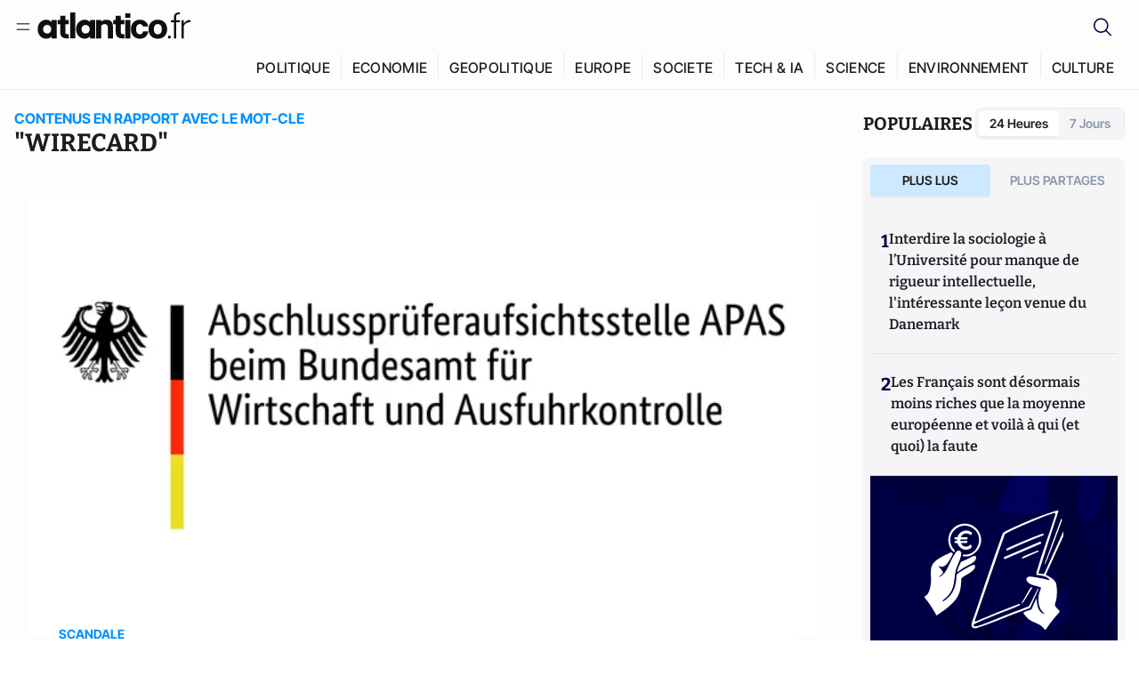

--- FILE ---
content_type: text/html;charset=utf-8
request_url: https://atlantico.fr/explore/tag/wirecard
body_size: 27571
content:
<!DOCTYPE html><html  lang="fr"><head><meta charset="utf-8"><meta name="viewport" content="width=device-width, initial-scale=1"><script type="importmap">{"imports":{"#entry":"/v3_nuxt/CAV9lfzO.js"}}</script><title>Mot-clé «wirecard» | Atlantico.fr</title><link rel="preconnect" href="https://securepubads.g.doubleclick.net"><script src="https://securepubads.g.doubleclick.net/tag/js/gpt.js" async type="a71b5ffedc82a01e20d38b47-text/javascript"></script><script src="https://bisko.gjirafa.net/web/atlantico-sdk.js" async type="a71b5ffedc82a01e20d38b47-text/javascript"></script><style>.slide-enter-active[data-v-7fdfb17c],.slide-leave-active[data-v-7fdfb17c]{transition:transform .3s ease}.slide-enter-from[data-v-7fdfb17c],.slide-leave-to[data-v-7fdfb17c]{transform:translate(100%)}.slide-enter-to[data-v-7fdfb17c],.slide-leave-from[data-v-7fdfb17c]{transform:translate(0)}.body[data-v-7fdfb17c]::-webkit-scrollbar{display:none}</style><style>.cursor-grab{cursor:grab;cursor:-webkit-grab}.cursor-grabbing{cursor:grabbing;cursor:-webkit-grabbing}</style><link rel="stylesheet" href="/v3_nuxt/entry.CUcwEuyd.css" crossorigin><link rel="preload" as="image" href="https://atlantico.codexcdn.net/assets/asEHBvrFPiPUmu6CO.jpg?width=700&height=500&quality=75"><link rel="preload" as="image" href="https://atlantico.codexcdn.net/assets/asVl31sO9m1R5AxmK.jpg?width=700&height=500&quality=75"><link rel="preload" as="image" href="https://atlantico.codexcdn.net/assets/asaeCfD1HdEtn6iOA.jpg?width=700&height=500&quality=75"><link rel="modulepreload" as="script" crossorigin href="/v3_nuxt/CAV9lfzO.js"><link rel="modulepreload" as="script" crossorigin href="/v3_nuxt/D6V-7TVg.js"><link rel="modulepreload" as="script" crossorigin href="/v3_nuxt/CX-DQGMt.js"><link rel="modulepreload" as="script" crossorigin href="/v3_nuxt/DWy7edii.js"><link rel="modulepreload" as="script" crossorigin href="/v3_nuxt/uSFyEJpF.js"><link rel="modulepreload" as="script" crossorigin href="/v3_nuxt/pfogf-S6.js"><link rel="modulepreload" as="script" crossorigin href="/v3_nuxt/D-rtaRon.js"><link rel="modulepreload" as="script" crossorigin href="/v3_nuxt/CN9sZZFA.js"><link rel="modulepreload" as="script" crossorigin href="/v3_nuxt/Av__j5bX.js"><link rel="modulepreload" as="script" crossorigin href="/v3_nuxt/Bw9yKQzT.js"><link rel="modulepreload" as="script" crossorigin href="/v3_nuxt/Bgyaxa9B.js"><link rel="modulepreload" as="script" crossorigin href="/v3_nuxt/DtYH6TNp.js"><link rel="modulepreload" as="script" crossorigin href="/v3_nuxt/BLMDDnHx.js"><link rel="modulepreload" as="script" crossorigin href="/v3_nuxt/L3iAslb-.js"><link rel="modulepreload" as="script" crossorigin href="/v3_nuxt/C5lP0Sm2.js"><link rel="modulepreload" as="script" crossorigin href="/v3_nuxt/C96V2tip.js"><link rel="modulepreload" as="script" crossorigin href="/v3_nuxt/D3jxyJBK.js"><link rel="modulepreload" as="script" crossorigin href="/v3_nuxt/DQUy8N6L.js"><link rel="modulepreload" as="script" crossorigin href="/v3_nuxt/7sJ2nx5a.js"><link rel="modulepreload" as="script" crossorigin href="/v3_nuxt/B7d8D2oU.js"><link rel="modulepreload" as="script" crossorigin href="/v3_nuxt/BJsl_TCp.js"><link rel="modulepreload" as="script" crossorigin href="/v3_nuxt/D9po_9XG.js"><link rel="modulepreload" as="script" crossorigin href="/v3_nuxt/CBqDzlCG.js"><link rel="modulepreload" as="script" crossorigin href="/v3_nuxt/DyYSNLvw.js"><link rel="modulepreload" as="script" crossorigin href="/v3_nuxt/toJM70vm.js"><link rel="modulepreload" as="script" crossorigin href="/v3_nuxt/xQP_G4VK.js"><link rel="modulepreload" as="script" crossorigin href="/v3_nuxt/CQW0_ILY.js"><link rel="modulepreload" as="script" crossorigin href="/v3_nuxt/BetK8zzr.js"><link rel="modulepreload" as="script" crossorigin href="/v3_nuxt/Qy02E6Gw.js"><link rel="modulepreload" as="script" crossorigin href="/v3_nuxt/DmtWjLhF.js"><link rel="modulepreload" as="script" crossorigin href="/v3_nuxt/Kvs9Xklx.js"><link rel="modulepreload" as="script" crossorigin href="/v3_nuxt/BfekSUo5.js"><link rel="modulepreload" as="script" crossorigin href="/v3_nuxt/DKmWlYne.js"><link rel="modulepreload" as="script" crossorigin href="/v3_nuxt/BFRwwTn_.js"><link rel="modulepreload" as="script" crossorigin href="/v3_nuxt/D_AWu3Kp.js"><link rel="modulepreload" as="script" crossorigin href="/v3_nuxt/DlAUqK2U.js"><link rel="modulepreload" as="script" crossorigin href="/v3_nuxt/Buw4rDfs.js"><link rel="modulepreload" as="script" crossorigin href="/v3_nuxt/BMwzUDzk.js"><link rel="preload" as="fetch" fetchpriority="low" crossorigin="anonymous" href="/v3_nuxt/builds/meta/fd9f55a9-be83-4edf-a7d2-f0281f3c0d2b.json"><script src="https://cdn.tonos.tech/sdk/tonos-script-stg.js?aId=0e0e4cf9b7e54af3a437480933e69d6d&t=web" data-cfasync="false" defer></script><script src="https://www.instagram.com/embed.js" defer type="a71b5ffedc82a01e20d38b47-text/javascript"></script><link rel="dns-prefetch" href="https://securepubads.g.doubleclick.net"><link rel="prefetch" as="image" type="image/svg+xml" href="/v3_nuxt/error-illustration.DUkv96ME.svg"><link rel="prefetch" as="image" type="image/svg+xml" href="/v3_nuxt/subscribe-img.BwIj5q4I.svg"><link rel="prefetch" as="style" crossorigin href="/v3_nuxt/index.7-qUVTK2.css"><link rel="prefetch" as="script" crossorigin href="/v3_nuxt/PRg2HIpY.js"><link rel="prefetch" as="script" crossorigin href="/v3_nuxt/CKyTZGUy.js"><link rel="prefetch" as="script" crossorigin href="/v3_nuxt/C50DJxyC.js"><link rel="prefetch" as="script" crossorigin href="/v3_nuxt/c_5hrBP5.js"><link rel="prefetch" as="script" crossorigin href="/v3_nuxt/BQ_To3H4.js"><link rel="prefetch" as="script" crossorigin href="/v3_nuxt/ByX9333B.js"><link rel="prefetch" as="script" crossorigin href="/v3_nuxt/BoaKd4ji.js"><link rel="prefetch" as="script" crossorigin href="/v3_nuxt/DvVz2EWK.js"><link rel="prefetch" as="script" crossorigin href="/v3_nuxt/BEcfq5rH.js"><link rel="prefetch" as="script" crossorigin href="/v3_nuxt/BSkaNyY1.js"><meta name="robots" content="max-image-preview:large"><link rel="icon" type="image/x-icon" href="/favicon.ico"><link rel="icon" type="image/svg" href="/atlantico-short-logo.svg"><script type="application/ld+json" data-hid="schemaOrganization">
    {
      "@context": "https://schema.org",
      "@type": "NewsMediaOrganization",
      "name": "Atlantico.fr",
      "url": "https://atlantico.fr",
      "slogan": "Êtes-vous prêt à changer d'avis ?",
      "logo": "https://atlantico.codexcdn.net/assets/aseAg7UxDo15736OI.png",
      "sameAs": [
        "https://www.facebook.com/atlantico.franc",
        "https://twitter.com/atlantico_fr",
        "https://www.linkedin.com/company/atlantico/"
      ]
    }
    </script><script type="a71b5ffedc82a01e20d38b47-text/javascript">
              (function(w,d,s,l,i){w[l]=w[l]||[];w[l].push({'gtm.start':
              new Date().getTime(),event:'gtm.js'});var f=d.getElementsByTagName(s)[0],
              j=d.createElement(s),dl=l!='dataLayer'?'&l='+l:'';j.async=true;j.src=
              'https://www.googletagmanager.com/gtm.js?id='+i+dl;f.parentNode.insertBefore(j,f);
              })(window,document,'script','dataLayer','GTM-K3S7WXR');
              </script><meta name="description" content><meta name="keywords" content="Atlantico,Media,Information,Libéral,Conservateur,Actualité,Economie,Politique,Géopolitique,Tech,Culture,People,Articles,Podcasts,Vidéos"><meta name="publisher" content="Atlantico"><meta property="og:title" content="Atlantico"><meta property="og:description" content><meta property="og:url" content="https://atlantico.fr"><meta property="og:image" content="https://atlantico.codexcdn.net/assets/aseAg7UxDo15736OI.png"><meta name="og:site_name" content="Atlantico"><meta name="og:type" content="website"><meta property="fb:app_id" content="1093005977806886"><meta name="msapplication-TileColor" content="#2b5797"><meta name="theme-color" content="#00014b"><meta name="apple-itunes-app" content="app-id=1564440160, app-argument=atlanticofr://?xto=AL-1-[iOS_Banner]"><meta name="al:ios:app_store_id" content="1564440160"><meta name="al:ios:app_name" content="Atlantico"><meta name="al:ios:url" content="atlanticofr://?xto=AL-1-[Autres]"><meta name="al:android:app_name" content="Atlantico"><meta name="al:android:package" content="com.talmont.atlantico"><meta name="al:android:url" content="atlanticofr://?xto=AL-1-[Autres]"><meta name="al:web:url" content="https://atlantico.fr"><meta name="apple-mobile-web-app-title" content="Atlantico"><meta name="twitter:app:id:googleplay" content="com.talmont.atlantico"><meta name="twitter:app:name:googleplay" content="Atlantico"><meta name="twitter:app:url:googleplay" content="https://atlantico.fr"><meta name="twitter:app:id:iphone" content="1564440160"><meta name="twitter:app:name:iphone" content="Atlantico .fr"><meta property="twitter:title" content="Atlantico"><meta property="twitter:url" content="https://atlantico.fr"><meta property="twitter:image" content="https://atlantico.codexcdn.net/assets/aseAg7UxDo15736OI.png"><meta property="twitter:description" content><link rel="canonical" href="https://atlantico.fr/explore/tag/wirecard"><link rel="mask-icon" href="/safari-pinned-tab.svg" color="#00014b"><link rel="apple-touch-icon" href="/apple-touch-icon.svg" sizes="180x180"><link rel="alternate" type="application/rss+xml" href="https://rss.atlantico.fr" title="Atlantico RSS"><script type="application/ld+json">{"@context":"https://schema.org","@type":"BreadcrumbList","itemListElement":[{"@type":"ListItem","position":1,"name":"A la une","item":"https://atlantico.fr"},{"@type":"ListItem","position":2,"name":"Mot-clé","item":"https://atlantico.fr/explore/tag/wirecard"}]}</script><script type="a71b5ffedc82a01e20d38b47-module" src="/v3_nuxt/CAV9lfzO.js" crossorigin></script></head><body  class=""><noscript><iframe src="https://www.googletagmanager.com/ns.html?id=GTM-K3S7WXR"
          height="0" width="0" style="display:none;visibility:hidden"></iframe></noscript><!--teleport start anchor--><!----><!--teleport anchor--><div id="__nuxt"><div><div class="relative bg-[#FDFDFC]"><header class="sticky top-0 z-[9999] border-b border-[#EBEBF0] bg-[#fdfdfc] px-4 py-3 max-container:px-0 print:hidden [@media(min-width:1360px)]:pb-0 [@media(min-width:1361px)]:min-h-[105px]"><nav class="mx-auto flex min-h-9 max-w-[1360px] items-center justify-between"><div class="flex items-center gap-1.5 md:gap-5 [@media(min-width:375px)]:gap-3"><button class="hidden md:flex"><img src="data:image/svg+xml,%3csvg%20width=&#39;20&#39;%20height=&#39;20&#39;%20viewBox=&#39;0%200%2020%2020&#39;%20fill=&#39;none&#39;%20xmlns=&#39;http://www.w3.org/2000/svg&#39;%3e%3cpath%20d=&#39;M3.33334%206.6665H16.6667M3.33334%2013.3332H16.6667&#39;%20stroke=&#39;%23494F5A&#39;%20stroke-width=&#39;1.5&#39;%20stroke-linecap=&#39;round&#39;%20stroke-linejoin=&#39;round&#39;/%3e%3c/svg%3e" alt="Menu icon" width="20" height="20" class="h-5 w-5 cursor-pointer"></button><a href="/" class=""><img src="/logo.svg" width="185" height="32" class="h-[32px] w-[185px]" alt="Atlantico logo"></a></div><div class="flex items-center justify-center gap-2 md:gap-3"><button class="mr-3 hidden md:flex"><img src="data:image/svg+xml,%3csvg%20width=&#39;24&#39;%20height=&#39;24&#39;%20viewBox=&#39;0%200%2024%2024&#39;%20fill=&#39;none&#39;%20xmlns=&#39;http://www.w3.org/2000/svg&#39;%3e%3cpath%20d=&#39;M21.2765%2021.6164L15.6125%2015.9523C16.9735%2014.3183%2017.6522%2012.2225%2017.5074%2010.1009C17.3625%207.97924%2016.4053%205.99512%2014.8348%204.56126C13.2644%203.12741%2011.2016%202.35421%209.07555%202.40253C6.94953%202.45084%204.92397%203.31694%203.42026%204.82065C1.91655%206.32436%201.05045%208.34992%201.00213%2010.4759C0.953823%2012.602%201.72702%2014.6648%203.16087%2016.2352C4.59473%2017.8057%206.57885%2018.7629%208.70048%2018.9078C10.8221%2019.0526%2012.9179%2018.3739%2014.5519%2017.0129L20.216%2022.6769L21.2765%2021.6164ZM2.52654%2010.6769C2.52654%209.34191%202.92243%208.03687%203.66412%206.92684C4.40582%205.8168%205.46003%204.95164%206.69343%204.44075C7.92683%203.92986%209.28403%203.79618%2010.5934%204.05663C11.9028%204.31709%2013.1055%204.95996%2014.0495%205.90396C14.9935%206.84797%2015.6364%208.0507%2015.8968%209.36008C16.1573%2010.6694%2016.0236%2012.0266%2015.5127%2013.26C15.0018%2014.4935%2014.1367%2015.5477%2013.0266%2016.2894C11.9166%2017.0311%2010.6116%2017.4269%209.27654%2017.4269C7.48694%2017.425%205.77121%2016.7132%204.50577%2015.4477C3.24033%2014.1823%202.52853%2012.4665%202.52654%2010.6769Z&#39;%20fill=&#39;%23000044&#39;/%3e%3c/svg%3e" alt="Search icon" width="24" height="24"></button><span></span><button class="flex md:hidden"><img src="data:image/svg+xml,%3csvg%20width=&#39;20&#39;%20height=&#39;20&#39;%20viewBox=&#39;0%200%2020%2020&#39;%20fill=&#39;none&#39;%20xmlns=&#39;http://www.w3.org/2000/svg&#39;%3e%3cpath%20d=&#39;M3.33334%206.6665H16.6667M3.33334%2013.3332H16.6667&#39;%20stroke=&#39;%23494F5A&#39;%20stroke-width=&#39;1.5&#39;%20stroke-linecap=&#39;round&#39;%20stroke-linejoin=&#39;round&#39;/%3e%3c/svg%3e" alt="Menu icon" width="20" height="20" class="h-5 w-5 cursor-pointer"></button></div></nav><div class="mx-auto mt-3 max-w-[1360px] items-end justify-end gap-1 [@media(max-width:1023px)]:hidden [@media(min-width:1024px)]:flex"><div class="flex pb-4 [@media(min-width:1024px)]:pb-0"><!--[--><div class="border-r border-[#EBEBF0] px-2 pt-1 last:border-none [@media(max-width:1360px)]:px-1"><a href="/explore/all/politique" class="px-3 pb-4 pt-1 text-sm font-medium uppercase leading-[125%] tracking-[0.02em] text-gray10 hover:border-b-4 hover:border-link-blue hover:bg-[#EBEBF0] xl:text-base [@media(max-width:1360px)]:px-2">POLITIQUE</a></div><div class="border-r border-[#EBEBF0] px-2 pt-1 last:border-none [@media(max-width:1360px)]:px-1"><a href="/explore/all/economie" class="px-3 pb-4 pt-1 text-sm font-medium uppercase leading-[125%] tracking-[0.02em] text-gray10 hover:border-b-4 hover:border-link-blue hover:bg-[#EBEBF0] xl:text-base [@media(max-width:1360px)]:px-2">ECONOMIE</a></div><div class="border-r border-[#EBEBF0] px-2 pt-1 last:border-none [@media(max-width:1360px)]:px-1"><a href="/explore/all/geopolitique" class="px-3 pb-4 pt-1 text-sm font-medium uppercase leading-[125%] tracking-[0.02em] text-gray10 hover:border-b-4 hover:border-link-blue hover:bg-[#EBEBF0] xl:text-base [@media(max-width:1360px)]:px-2">GEOPOLITIQUE</a></div><div class="border-r border-[#EBEBF0] px-2 pt-1 last:border-none [@media(max-width:1360px)]:px-1"><a href="/explore/all/europe" class="px-3 pb-4 pt-1 text-sm font-medium uppercase leading-[125%] tracking-[0.02em] text-gray10 hover:border-b-4 hover:border-link-blue hover:bg-[#EBEBF0] xl:text-base [@media(max-width:1360px)]:px-2">EUROPE</a></div><div class="border-r border-[#EBEBF0] px-2 pt-1 last:border-none [@media(max-width:1360px)]:px-1"><a href="/explore/all/societe" class="px-3 pb-4 pt-1 text-sm font-medium uppercase leading-[125%] tracking-[0.02em] text-gray10 hover:border-b-4 hover:border-link-blue hover:bg-[#EBEBF0] xl:text-base [@media(max-width:1360px)]:px-2">SOCIETE</a></div><div class="border-r border-[#EBEBF0] px-2 pt-1 last:border-none [@media(max-width:1360px)]:px-1"><a href="/explore/all/tech-ia" class="px-3 pb-4 pt-1 text-sm font-medium uppercase leading-[125%] tracking-[0.02em] text-gray10 hover:border-b-4 hover:border-link-blue hover:bg-[#EBEBF0] xl:text-base [@media(max-width:1360px)]:px-2">TECH &amp; IA</a></div><div class="border-r border-[#EBEBF0] px-2 pt-1 last:border-none [@media(max-width:1360px)]:px-1"><a href="/explore/all/science" class="px-3 pb-4 pt-1 text-sm font-medium uppercase leading-[125%] tracking-[0.02em] text-gray10 hover:border-b-4 hover:border-link-blue hover:bg-[#EBEBF0] xl:text-base [@media(max-width:1360px)]:px-2">SCIENCE</a></div><div class="border-r border-[#EBEBF0] px-2 pt-1 last:border-none [@media(max-width:1360px)]:px-1"><a href="/explore/all/environnement" class="px-3 pb-4 pt-1 text-sm font-medium uppercase leading-[125%] tracking-[0.02em] text-gray10 hover:border-b-4 hover:border-link-blue hover:bg-[#EBEBF0] xl:text-base [@media(max-width:1360px)]:px-2">ENVIRONNEMENT</a></div><div class="border-r border-[#EBEBF0] px-2 pt-1 last:border-none [@media(max-width:1360px)]:px-1"><a href="/explore/all/culture" class="px-3 pb-4 pt-1 text-sm font-medium uppercase leading-[125%] tracking-[0.02em] text-gray10 hover:border-b-4 hover:border-link-blue hover:bg-[#EBEBF0] xl:text-base [@media(max-width:1360px)]:px-2">CULTURE</a></div><!--]--></div></div><!----><!----></header><!--teleport start--><!--teleport end--><!----><!----><!----><!----><!--[--><!----><aside class="translate-x-full md:-translate-x-full fixed right-0 top-0 z-[99999] h-full w-full transform overflow-y-auto bg-[#F9FAFB] transition-transform duration-300 ease-in-out sm:max-w-[400px] md:left-0"><div class="sticky top-0 z-10 flex min-h-[57px] items-end justify-between border-b border-[#EBEBF0] bg-[#FDFDFC] px-5 py-1.5 pr-2 [@media(min-width:1361px)]:min-h-[105px] [@media(min-width:1361px)]:py-3"><span class="font-bitter text-2xl font-bold uppercase text-gray10"> Menu </span><div class="block w-fit"><img src="data:image/svg+xml,%3csvg%20width=&#39;13&#39;%20height=&#39;12&#39;%20viewBox=&#39;0%200%2013%2012&#39;%20fill=&#39;none&#39;%20xmlns=&#39;http://www.w3.org/2000/svg&#39;%3e%3cpath%20fill-rule=&#39;evenodd&#39;%20clip-rule=&#39;evenodd&#39;%20d=&#39;M2.89254%209.35355C3.0878%209.54882%203.40439%209.54882%203.59965%209.35355L6.24609%206.70711L8.89254%209.35355C9.0878%209.54882%209.40439%209.54882%209.59965%209.35355C9.79491%209.15829%209.79491%208.84171%209.59965%208.64645L6.9532%206L9.59965%203.35355C9.79491%203.15829%209.79491%202.84171%209.59965%202.64645C9.40439%202.45118%209.0878%202.45118%208.89254%202.64645L6.24609%205.29289L3.59965%202.64645C3.40439%202.45118%203.0878%202.45118%202.89254%202.64645C2.69728%202.84171%202.69728%203.15829%202.89254%203.35355L5.53899%206L2.89254%208.64645C2.69728%208.84171%202.69728%209.15829%202.89254%209.35355Z&#39;%20fill=&#39;%231C1E22&#39;/%3e%3c/svg%3e" alt="Close icon" class="cursor-pointer px-3 py-2" width="46" height="46"></div></div><div class="flex flex-col px-4"><div class="relative mt-6 flex"><img src="data:image/svg+xml,%3csvg%20width=&#39;24&#39;%20height=&#39;24&#39;%20viewBox=&#39;0%200%2024%2024&#39;%20fill=&#39;none&#39;%20xmlns=&#39;http://www.w3.org/2000/svg&#39;%3e%3cpath%20d=&#39;M21.2765%2021.6164L15.6125%2015.9523C16.9735%2014.3183%2017.6522%2012.2225%2017.5074%2010.1009C17.3625%207.97924%2016.4053%205.99512%2014.8348%204.56126C13.2644%203.12741%2011.2016%202.35421%209.07555%202.40253C6.94953%202.45084%204.92397%203.31694%203.42026%204.82065C1.91655%206.32436%201.05045%208.34992%201.00213%2010.4759C0.953823%2012.602%201.72702%2014.6648%203.16087%2016.2352C4.59473%2017.8057%206.57885%2018.7629%208.70048%2018.9078C10.8221%2019.0526%2012.9179%2018.3739%2014.5519%2017.0129L20.216%2022.6769L21.2765%2021.6164ZM2.52654%2010.6769C2.52654%209.34191%202.92243%208.03687%203.66412%206.92684C4.40582%205.8168%205.46003%204.95164%206.69343%204.44075C7.92683%203.92986%209.28403%203.79618%2010.5934%204.05663C11.9028%204.31709%2013.1055%204.95996%2014.0495%205.90396C14.9935%206.84797%2015.6364%208.0507%2015.8968%209.36008C16.1573%2010.6694%2016.0236%2012.0266%2015.5127%2013.26C15.0018%2014.4935%2014.1367%2015.5477%2013.0266%2016.2894C11.9166%2017.0311%2010.6116%2017.4269%209.27654%2017.4269C7.48694%2017.425%205.77121%2016.7132%204.50577%2015.4477C3.24033%2014.1823%202.52853%2012.4665%202.52654%2010.6769Z&#39;%20fill=&#39;%23000044&#39;/%3e%3c/svg%3e" alt="Search icon" width="16" height="16" class="absolute left-4 top-3.5"><input value="" type="text" placeholder="Recherche..." class="w-full rounded border border-[#8E98A83D] bg-white py-[11px] pl-10 text-sm text-gray7 outline-none"></div></div><nav class="flex flex-col p-5"><!----><button style="" class="mt-2 flex h-[40px] justify-center rounded bg-[#E6E6EC] px-3 py-2.5 text-sm font-medium uppercase text-black md:hidden"> Je me connecte </button><!----><span class="mb-2 text-base font-medium uppercase text-gray10"> Categories </span><!--[--><a href="/explore/decryptages" class="border border-[#F6F6F6] bg-white p-3 text-base font-medium text-gray9 hover:bg-gray1 rounded-t-lg">Décryptages</a><a href="/explore/dossiers" class="border border-[#F6F6F6] bg-white p-3 text-base font-medium text-gray9 hover:bg-gray1">Dossiers</a><a href="/explore/rdvs" class="border border-[#F6F6F6] bg-white p-3 text-base font-medium text-gray9 hover:bg-gray1">Rendez-Vous</a><a href="/explore/videos" class="border border-[#F6F6F6] bg-white p-3 text-base font-medium text-gray9 hover:bg-gray1">Vidéos</a><a href="/explore/podcasts" class="border border-[#F6F6F6] bg-white p-3 text-base font-medium text-gray9 hover:bg-gray1">Podcasts</a><!--]--><button class="&#39;border rounded-b-lg&#39;, border-[#F6F6F6] bg-white p-3 text-left text-base font-medium text-gray9 hover:bg-gray1"> Plus Lus </button><div class="mt-9"><span class="text-gray8 mb-2 block text-xs uppercase"> Recevez notre newsletter </span><form class="relative"><input value="" placeholder="Entrez votre email pour recevoir la newsletter" class="w-full rounded border border-gray2 bg-white py-3 pl-4 pr-10 text-sm text-gray7 outline-none pr-12"><button type="submit" class="mt-2 min-h-[42.41px] w-full rounded-[4px] border border-brand9 bg-yellow-btn p-2.5 text-base font-medium uppercase text-brand9"><p>S&#39;inscrire</p></button></form><!----></div><p class="mb-6 mt-2 text-sm text-[#32363E]"> En cliquant sur s&#39;inscrire, vous confirmez que vous acceptez nos <a href="/conditions-generales" class="font-medium text-brand9 underline"> Termes et Conditions </a></p><div class="flex flex-col border-b border-[#E5E5E7] pb-3"><span class="mb-2 text-base font-medium uppercase text-gray10"> Themes </span><!--[--><a href="/explore/all/politique" class="border border-[#F6F6F6] bg-white p-3 text-base font-medium text-gray9 hover:bg-gray1 rounded-t-lg">Politique</a><a href="/explore/all/economie" class="border border-[#F6F6F6] bg-white p-3 text-base font-medium text-gray9 hover:bg-gray1">Economie</a><a href="/explore/all/geopolitique" class="border border-[#F6F6F6] bg-white p-3 text-base font-medium text-gray9 hover:bg-gray1">Géopolitique</a><a href="/explore/all/europe" class="border border-[#F6F6F6] bg-white p-3 text-base font-medium text-gray9 hover:bg-gray1">Europe</a><a href="/explore/all/societe" class="border border-[#F6F6F6] bg-white p-3 text-base font-medium text-gray9 hover:bg-gray1">Société</a><a href="/explore/all/tech-ia" class="border border-[#F6F6F6] bg-white p-3 text-base font-medium text-gray9 hover:bg-gray1">Tech &amp; IA</a><a href="/explore/all/science" class="border border-[#F6F6F6] bg-white p-3 text-base font-medium text-gray9 hover:bg-gray1">Science</a><a href="/explore/all/environnement" class="border border-[#F6F6F6] bg-white p-3 text-base font-medium text-gray9 hover:bg-gray1">Environnement</a><a href="/explore/all/culture" class="border border-[#F6F6F6] bg-white p-3 text-base font-medium text-gray9 hover:bg-gray1 rounded-b-lg">Culture</a><!--]--></div><a href="/about" class="mt-3 flex items-center justify-between gap-1.5 rounded-lg bg-white p-3 text-base font-medium tracking-[0.32px] text-brand9"><div class="flex items-center gap-2"><img src="data:image/svg+xml,%3csvg%20width=&#39;18&#39;%20height=&#39;18&#39;%20viewBox=&#39;0%200%2018%2018&#39;%20fill=&#39;none&#39;%20xmlns=&#39;http://www.w3.org/2000/svg&#39;%3e%3cpath%20d=&#39;M8.94284%2011.9219C10.5556%2011.9219%2011.713%2010.7455%2011.713%209.00006C11.713%207.25449%2010.5556%206.09723%208.94284%206.09723C7.31119%206.09723%206.17275%207.25449%206.17275%209.00006C6.17275%2010.7455%207.31119%2011.9219%208.94284%2011.9219ZM2.54883%208.981C2.54883%205.20526%205.0534%202.625%208.2788%202.625C9.79661%202.625%2011.0489%203.19433%2011.9406%204.16185V2.8337H15.4507V15.1663H11.9406V13.8192C11.0489%2014.8059%209.79661%2015.375%208.2788%2015.375C5.0534%2015.375%202.54883%2012.7758%202.54883%208.981Z&#39;%20fill=&#39;%23100F0D&#39;/%3e%3c/svg%3e" alt="Atlantico logo with letter" width="18" height="18"> Atlantico, c&#39;est qui, c&#39;est quoi ? </div><img src="data:image/svg+xml,%3csvg%20width=&#39;7&#39;%20height=&#39;12&#39;%20viewBox=&#39;0%200%207%2012&#39;%20fill=&#39;none&#39;%20xmlns=&#39;http://www.w3.org/2000/svg&#39;%3e%3cpath%20d=&#39;M5.37468%206.00015C5.37468%206.00951%205.36922%205.92882%205.24935%205.72997C5.13977%205.54819%204.97124%205.32725%204.74968%205.07648C4.30792%204.57658%203.70724%204.01381%203.09033%203.47818C2.4764%202.94513%201.86029%202.45072%201.39681%202.08902C1.16539%201.90841%200.972209%201.7609%200.83773%201.65933C0.770628%201.60865%200.717867%201.56947%200.682294%201.54296C0.664635%201.52979%200.651394%201.51949%200.642418%201.51285C0.637925%201.50952%200.634011%201.50713%200.631838%201.50552C0.630825%201.50477%200.629867%201.50424%200.629397%201.50389V1.50308C0.351496%201.29841%200.292139%200.907798%200.496747%200.62987C0.701417%200.351971%201.09203%200.292618%201.36996%200.49722H1.37077L1.37158%200.498034C1.3723%200.49856%201.37358%200.499542%201.37484%200.500475C1.37746%200.502411%201.38145%200.505074%201.38623%200.508613C1.39614%200.515949%201.41071%200.526453%201.42936%200.540352C1.46699%200.568392%201.52182%200.609932%201.59131%200.662422C1.73026%200.767374%201.92861%200.918353%202.16586%201.1035C2.63981%201.47338%203.27405%201.98215%203.90983%202.53417C4.54256%203.08354%205.19162%203.68799%205.68718%204.24885C5.93436%204.5286%206.15646%204.81282%206.32032%205.08462C6.47376%205.33922%206.62468%205.66153%206.62468%206.00015C6.62468%206.33877%206.47376%206.66107%206.32032%206.91568C6.15646%207.18748%205.93436%207.4717%205.68718%207.75145C5.19162%208.31231%204.54256%208.91677%203.90983%209.46613C3.27392%2010.0183%202.63903%2010.5269%202.16504%2010.8968C1.9279%2011.0819%201.73022%2011.233%201.59131%2011.3379C1.52182%2011.3904%201.46699%2011.4319%201.42936%2011.4599C1.41072%2011.4738%201.39614%2011.4843%201.38623%2011.4917C1.38148%2011.4952%201.37746%2011.4979%201.37484%2011.4998C1.3736%2011.5007%201.3723%2011.5017%201.37158%2011.5023L1.37077%2011.5031H1.36996C1.09202%2011.7077%200.701421%2011.6483%200.496747%2011.3704C0.292119%2011.0925%200.351484%2010.7019%200.629397%2010.4972V10.4964C0.62987%2010.4961%200.630816%2010.4955%200.631838%2010.4948C0.633958%2010.4932%200.637276%2010.4907%200.641604%2010.4875C0.650583%2010.4808%200.664508%2010.4706%200.682294%2010.4573C0.717871%2010.4308%200.770618%2010.3917%200.83773%2010.341C0.97221%2010.2394%201.16539%2010.0919%201.39681%209.91128C1.86026%209.54961%202.47563%209.05512%203.08952%208.52212C3.70655%207.9864%204.30784%207.42381%204.74968%206.92382C4.97124%206.67305%205.13977%206.45211%205.24935%206.27033C5.3692%206.07149%205.37468%205.99081%205.37468%206.00015Z&#39;%20fill=&#39;%23494F5A&#39;/%3e%3c/svg%3e" alt="Arrow right icon" width="16" height="16" class="h-4 w-4"></a><div class="my-3 border-b"></div><ul class="flex flex-wrap gap-4"><!--[--><li><a href="/about" class="text-base font-medium tracking-[0.56px] text-gray9 hover:text-link-blue">À propos de nous</a></li><li><a href="/contact" class="text-base font-medium tracking-[0.56px] text-gray9 hover:text-link-blue">Nous contacter</a></li><li><a href="/cgv" class="text-base font-medium tracking-[0.56px] text-gray9 hover:text-link-blue">CGV</a></li><li><a href="/legal" class="text-base font-medium tracking-[0.56px] text-gray9 hover:text-link-blue">Mentions légales</a></li><li><button type="button" class="cursor-pointer text-base font-medium tracking-[0.56px] text-gray9 hover:text-link-blue">Gestion de la publicité</button></li><li><button type="button" class="cursor-pointer text-base font-medium tracking-[0.56px] text-gray9 hover:text-link-blue">Gestion des cookies</button></li><li><a href="/politique-de-confidentialite" class="text-base font-medium tracking-[0.56px] text-gray9 hover:text-link-blue">Politique de confidentialité</a></li><li><a href="/politique-daccessibilite" class="text-base font-medium tracking-[0.56px] text-gray9 hover:text-link-blue">Politique d’accessibilité</a></li><li><a href="/politique-relative-aux-cookies" class="text-base font-medium tracking-[0.56px] text-gray9 hover:text-link-blue">Politique relative aux cookies</a></li><li><a href="/conditions-generales" class="text-base font-medium tracking-[0.56px] text-gray9 hover:text-link-blue">Conditions générales d’utilisation</a></li><!--]--></ul></nav></aside><!--]--><main class="mx-auto w-full max-w-[1360px] px-4 pb-5 pt-0 lg:py-5 max-container:px-0"><!--[--><!--[--><div id="tonos-content-id" value="non-premium"></div><div class="lg:flex lg:w-full lg:justify-between lg:gap-10"><div class="py-6 lg:flex lg:min-w-0 lg:basis-[73.53%] lg:flex-col lg:py-0"><div id="tonos-content-id" value="non-premium"></div><div class="flex items-center justify-between gap-2"><div class="flex flex-col gap-2"><p class="text-sm font-bold uppercase text-link-blue md:text-base"> Contenus en rapport avec le mot-cle </p><h1 class="font-bitter text-2xl font-bold uppercase text-gray10 md:text-[28px]"> &quot;WIRECARD&quot; </h1></div></div><div class="my-6"><!--[--><div class="group relative pb-11 pt-0 hover:bg-[#0000440A] focus:bg-[#0000440A] md:!p-4 mb-0 border-b border-gray2"><div class="flex md:mx-0 md:w-full"><a href="/article/pepite/faillite-wirecard--l-apas-le-regulateur-allemand-des-firmes-d-audit-estime-qu-ernst--young-ey-geant-de-l-audit-savait-que-son-audit-de-2017-etait-inexact" class="relative max-h-[262px] w-full md:max-h-[666px]"><!----><script src="/cdn-cgi/scripts/7d0fa10a/cloudflare-static/rocket-loader.min.js" data-cf-settings="a71b5ffedc82a01e20d38b47-|49"></script><img onerror="this.setAttribute(&#39;data-error&#39;, 1)" width="1070" height="650" alt="Article cover" loading="lazy" data-nuxt-img srcset="https://atlantico.codexcdn.net/assets/asAfipl69YL09GnIZ.png?width=1070&amp;height=650&amp;quality=75 1x, https://atlantico.codexcdn.net/assets/asAfipl69YL09GnIZ.png?width=1070&amp;height=650&amp;quality=75 2x" fetchpriority="low" class="aspect-[4/3] h-full w-full object-cover" src="https://atlantico.codexcdn.net/assets/asAfipl69YL09GnIZ.png?width=1070&amp;height=650&amp;quality=75"></a></div><div class="z-5 relative mx-auto -mt-7 max-w-[95%] bg-white px-3 py-4 transition-shadow group-hover:shadow-lg group-focus:shadow-lg"><div class="flex flex-col items-center gap-4 text-center"><p class="w-full !text-start text-sm font-bold uppercase text-link-blue">SCANDALE</p><a href="/article/pepite/faillite-wirecard--l-apas-le-regulateur-allemand-des-firmes-d-audit-estime-qu-ernst--young-ey-geant-de-l-audit-savait-que-son-audit-de-2017-etait-inexact" class="font-bitter text-xl font-bold leading-[130%] text-gray10 md:text-[28px] md:leading-[140%] md:!text-[24px]"><span>Faillite Wirecard : l&#39;APAS, le régulateur allemand des firmes d&#39;audit estime qu&#39;Ernst &amp; Young (EY, géant de l&#39;audit) savait que son audit de 2017 était inexact</span></a><!--[--><div class="flex items-center gap-x-2"><!----><div class="flex flex-wrap items-center font-medium text-sm"><!--[--><!--[--><a href="/author/atlantico-redaction-1500154" class="group flex cursor-pointer items-center gap-2 md:hover:underline">Atlantico Rédaction <!----></a><!----><!--]--><!--]--></div></div><p class="font-playfair text-xs italic text-gray10 sm:text-sm">1 min de lecture </p><!--]--></div></div></div><!--[--><!--[--><div class="flex items-start gap-2 border-b border-gray2 py-5 hover:bg-[#0000440A] focus:bg-[#0000440A] md:p-5 md:pt-8"><div class="w-full"><div class="flex w-full items-center justify-between"><p class="mb-4 text-sm font-bold uppercase text-link-blue">WIRECARD, VOLKSWAGEN...</p></div><div class="flow-root md:flex md:items-start md:gap-3"><div class="float-right mb-2 ml-3 w-[28%] md:order-last md:float-none md:mb-0 md:ml-0 md:basis-[15%]"><a href="/article/decryptage/peut-on-encore-avoir-confiance-dans-le-capitalisme-allemand--une-serie-de-scandales-laissent-planer-le-doute-wirecard-volkswagen-investissements-credibilite-solidite-edouard-husson-guillaume-duval" class=""><script src="/cdn-cgi/scripts/7d0fa10a/cloudflare-static/rocket-loader.min.js" data-cf-settings="a71b5ffedc82a01e20d38b47-|49"></script><img onerror="this.setAttribute(&#39;data-error&#39;, 1)" alt="Article cover" loading="eager" data-nuxt-img srcset="https://atlantico.codexcdn.net/assets/asEHBvrFPiPUmu6CO.jpg?width=700&amp;height=500&amp;quality=75 1x, https://atlantico.codexcdn.net/assets/asEHBvrFPiPUmu6CO.jpg?width=700&amp;height=500&amp;quality=75 2x" fetchpriority="high" class="aspect-square h-full w-full object-cover" src="https://atlantico.codexcdn.net/assets/asEHBvrFPiPUmu6CO.jpg?width=700&amp;height=500&amp;quality=75"></a></div><div class="contents md:block md:flex-1"><a href="/article/decryptage/peut-on-encore-avoir-confiance-dans-le-capitalisme-allemand--une-serie-de-scandales-laissent-planer-le-doute-wirecard-volkswagen-investissements-credibilite-solidite-edouard-husson-guillaume-duval" class="mb-2 font-bitter text-xl font-bold text-gray10 md:mb-4 md:text-2xl">Peut-on encore avoir confiance dans le capitalisme allemand ? Une série de scandales laisse planer le doute </a><div class="flex items-center gap-x-2 my-2"><!----><div class="flex flex-wrap items-center font-medium text-sm"><!--[--><!--[--><a href="/author/edouard-husson-2802342" class="group flex cursor-pointer items-center gap-2 md:hover:underline">Edouard Husson <!----></a><span class="mx-1 font-normal text-gray8"> et </span><!--]--><!--[--><a href="/author/Guillaume-Duval-4758" class="group flex cursor-pointer items-center gap-2 md:hover:underline">Guillaume Duval <!----></a><!----><!--]--><!--]--></div></div><p class="font-playfair text-xs italic text-gray10 sm:text-sm">1 min de lecture </p></div></div></div><!--[--><!--]--></div><!--[--><!--]--><!--]--><!--[--><div class="flex items-start gap-2 border-b border-gray2 py-5 hover:bg-[#0000440A] focus:bg-[#0000440A] md:p-5 md:pt-8"><div class="w-full"><div class="flex w-full items-center justify-between"><p class="mb-4 text-sm font-bold uppercase text-link-blue">ATLANTICO BUSINESS</p></div><div class="flow-root md:flex md:items-start md:gap-3"><div class="float-right mb-2 ml-3 w-[28%] md:order-last md:float-none md:mb-0 md:ml-0 md:basis-[15%]"><a href="/article/decryptage/[base64]" class=""><script src="/cdn-cgi/scripts/7d0fa10a/cloudflare-static/rocket-loader.min.js" data-cf-settings="a71b5ffedc82a01e20d38b47-|49"></script><img onerror="this.setAttribute(&#39;data-error&#39;, 1)" alt="Article cover" loading="eager" data-nuxt-img srcset="https://atlantico.codexcdn.net/assets/asVl31sO9m1R5AxmK.jpg?width=700&amp;height=500&amp;quality=75 1x, https://atlantico.codexcdn.net/assets/asVl31sO9m1R5AxmK.jpg?width=700&amp;height=500&amp;quality=75 2x" fetchpriority="high" class="aspect-square h-full w-full object-cover" src="https://atlantico.codexcdn.net/assets/asVl31sO9m1R5AxmK.jpg?width=700&amp;height=500&amp;quality=75"></a></div><div class="contents md:block md:flex-1"><a href="/article/decryptage/[base64]" class="mb-2 font-bitter text-xl font-bold text-gray10 md:mb-4 md:text-2xl">Le Covid fait sauter les totems : Warren Buffett n’investit plus et l’Allemagne plonge dans les scandales financiers</a><div class="flex items-center gap-x-2 my-2"><!----><div class="flex flex-wrap items-center font-medium text-sm"><!--[--><!--[--><a href="/author/jean-marc-sylvestre-1502210" class="group flex cursor-pointer items-center gap-2 md:hover:underline">Jean-Marc Sylvestre <!----></a><!----><!--]--><!--]--></div></div><p class="font-playfair text-xs italic text-gray10 sm:text-sm">1 min de lecture </p></div></div></div><!--[--><!--]--></div><!--[--><!--]--><!--]--><!--[--><div class="!border-b-0 flex items-start gap-2 border-b border-gray2 py-5 hover:bg-[#0000440A] focus:bg-[#0000440A] md:p-5 md:pt-8"><div class="w-full"><div class="flex w-full items-center justify-between"><p class="mb-4 text-sm font-bold uppercase text-link-blue">ATLANTICO BOURSE</p></div><div class="flow-root md:flex md:items-start md:gap-3"><div class="float-right mb-2 ml-3 w-[28%] md:order-last md:float-none md:mb-0 md:ml-0 md:basis-[15%]"><a href="/article/rdv/de-bonnes-entreprises-technologiques-meme-en-europe--alain-pitous" class=""><script src="/cdn-cgi/scripts/7d0fa10a/cloudflare-static/rocket-loader.min.js" data-cf-settings="a71b5ffedc82a01e20d38b47-|49"></script><img onerror="this.setAttribute(&#39;data-error&#39;, 1)" alt="Article cover" loading="eager" data-nuxt-img srcset="https://atlantico.codexcdn.net/assets/asaeCfD1HdEtn6iOA.jpg?width=700&amp;height=500&amp;quality=75 1x, https://atlantico.codexcdn.net/assets/asaeCfD1HdEtn6iOA.jpg?width=700&amp;height=500&amp;quality=75 2x" fetchpriority="high" class="aspect-square h-full w-full object-cover" src="https://atlantico.codexcdn.net/assets/asaeCfD1HdEtn6iOA.jpg?width=700&amp;height=500&amp;quality=75"></a></div><div class="contents md:block md:flex-1"><a href="/article/rdv/de-bonnes-entreprises-technologiques-meme-en-europe--alain-pitous" class="mb-2 font-bitter text-xl font-bold text-gray10 md:mb-4 md:text-2xl">De bonnes entreprises technologiques même en Europe !</a><div class="flex items-center gap-x-2 my-2"><!----><div class="flex flex-wrap items-center font-medium text-sm"><!--[--><!--[--><a href="/author/alain-pitous-1815526" class="group flex cursor-pointer items-center gap-2 md:hover:underline">Alain Pitous <!----></a><!----><!--]--><!--]--></div></div><p class="font-playfair text-xs italic text-gray10 sm:text-sm">1 min de lecture </p></div></div></div><!--[--><!--]--></div><!--[--><!--]--><!--]--><!--]--><!--]--></div><div class="my-6 text-center text-lg text-gray-500"> Plus de résultats disponibles </div></div><div class="hidden lg:flex lg:basis-[23.53%] lg:flex-col lg:gap-6"><div><div class="mb-5 flex flex-wrap items-center justify-between"><div class="flex flex-wrap items-center gap-4 md:flex-nowrap"><h2 class="font-bitter text-xl font-bold uppercase !leading-9 text-gray10"> Populaires </h2><!----></div><div class="flex items-center rounded-[8px] bg-[#F5F5F8] p-1 text-sm shadow-[inset_0px_0px_2px_1px_#0000000A]"><button class="rounded px-3 py-1 font-semibold bg-white text-gray10 shadow-[0px_2px_2px_0px_#0000000A]"> 24 Heures </button><button class="rounded px-3 py-1 font-semibold bg-transparent text-[#8E98A8]"> 7 Jours </button></div></div><div class="rounded-[8px] bg-[#F5F5F8] p-2"><div class="mb-4 grid grid-cols-2 items-center gap-2 text-sm lg:grid-cols-1 xl:grid-cols-2"><button class="rounded-[4px] py-2 font-semibold text-gray10 bg-blueLight shadow-[0px_2px_2px_0px_#0000000A]"> PLUS LUS </button><button class="rounded-[4px] py-2 font-semibold text-gray10 bg-transparent !text-[#8E98A8]"> PLUS PARTAGES </button></div><div class="cursor-grab"><!--[--><div class="hover:bg-[#0000440A] focus:bg-[#0000440A]"><div class="items-start gap-4 border-b border-gray2 py-5 lg:px-3 flex"><span class="cursor-pointer font-bitter text-xl font-bold text-brand9">1</span><a href="/article/decryptage/interdire-la-sociologie-a-luniversite-pour-manque-de-rigueur-intellectuelle-l-interessante-lecon-venue-du-danemark" class="font-bitter text-base font-semibold text-gray10">Interdire la sociologie à l’Université pour manque de rigueur intellectuelle, l&#39;intéressante leçon venue du Danemark </a></div><!----></div><div class="hover:bg-[#0000440A] focus:bg-[#0000440A]"><div class="items-start gap-4 border-b border-gray2 py-5 lg:px-3 flex"><span class="cursor-pointer font-bitter text-xl font-bold text-brand9">2</span><a href="/article/decryptage/les-francais-sont-desormais-moins-riches-que-la-moyenne-europeenne-et-voila-a-qui-et-quoi-la-faute-philippe-crevel" class="font-bitter text-base font-semibold text-gray10">Les Français sont désormais moins riches que la moyenne européenne et voilà à qui (et quoi) la faute</a></div><div><div class="align-center relative flex min-h-[400px] flex-col items-center justify-center gap-4 overflow-hidden bg-brand9 px-9 py-7 md:mx-0"><img src="https://atlantico.codexcdn.net/assets/asAL2Lfxa02xHopKZ.png?width=350&amp;q=50" alt="Decorative background image" class="absolute inset-0 h-full w-full -translate-x-2 -translate-y-4 scale-[2.2] object-cover opacity-[40%] mix-blend-soft-light"><img src="/v3_nuxt/subscribe-img.BwIj5q4I.svg" width="156" height="156" alt="Subscribe image" class="justify-self-center"><span class="z-10 mt-auto text-center text-base font-medium text-[#9BD7FF]"> 1€ Le Premier Mois </span><a href="/user/register" class="z-10 rounded-[4px] bg-yellow-btn px-6 py-2 text-center text-base font-medium uppercase text-[#100F0D] hover:bg-yellow-btn-2 w-full"> Je m&#39;abonne </a><span class="z-10 text-center text-base font-medium text-[#EBEBF0]"> 12€/mois ensuite. <br> Annulez ou mettez en pause à tout moment. </span></div></div></div><div class="hover:bg-[#0000440A] focus:bg-[#0000440A]"><div class="items-start gap-4 border-b border-gray2 py-5 lg:px-3 flex"><span class="cursor-pointer font-bitter text-xl font-bold text-brand9">3</span><a href="/article/rdv/lasses-de-ne-pourrir-la-vie-quaux-femmes-les-talibans-retablissent-lesclavage-hugues-serraf" class="font-bitter text-base font-semibold text-gray10">Lassés de ne pourrir la vie qu’aux femmes, les Talibans rétablissent l’esclavage</a></div><!----></div><div class="hover:bg-[#0000440A] focus:bg-[#0000440A]"><div class="items-start gap-4 border-b border-gray2 py-5 lg:px-3 flex"><span class="cursor-pointer font-bitter text-xl font-bold text-brand9">4</span><a href="/article/decryptage/recherche-ingenieurs-desesperement-le-crash-du-niveau-en-maths-cette-bombe-a-retardement-pour-leconomie-francaise-julien-pillot-philippe-silberzahn" class="font-bitter text-base font-semibold text-gray10">Recherche ingénieurs désespérément : le crash du niveau en maths, cette bombe à retardement pour l’économie française </a></div><!----></div><div class="hover:bg-[#0000440A] focus:bg-[#0000440A]"><div class="items-start gap-4 border-b border-gray2 py-5 lg:px-3 flex"><span class="cursor-pointer font-bitter text-xl font-bold text-brand9">5</span><a href="/article/decryptage/amygdales-reins-et-vesicule-biliaire-ou-et-pourquoi-votre-corps-produit-des-calculs-renaux" class="font-bitter text-base font-semibold text-gray10">Amygdales, reins et vésicule biliaire : où et pourquoi votre corps produit des calculs rénaux ?</a></div><!----></div><div class="hover:bg-[#0000440A] focus:bg-[#0000440A]"><div class="items-start gap-4 border-b border-gray2 py-5 lg:px-3 flex"><span class="cursor-pointer font-bitter text-xl font-bold text-brand9">6</span><a href="/article/decryptage/apres-leffondrement-du-bitcoin-sous-les-80-000-dollars-les-analystes-font-3-scenarios-possibles-devolution-en-2026-jean-marc-sylvestre" class="font-bitter text-base font-semibold text-gray10">Après l’effondrement du Bitcoin sous les 80.000 dollars, les analystes font 3 scénarios possibles d’évolution en 2026</a></div><!----></div><div class="hover:bg-[#0000440A] focus:bg-[#0000440A]"><div class="items-start gap-4 border-b border-gray2 py-5 lg:px-3 border-b-0 flex"><span class="cursor-pointer font-bitter text-xl font-bold text-brand9">7</span><a href="/article/decryptage/projet-infrastructure-identification-numerique-generalise-que-refuse-dassumer-etat-reseaux-sociaux-age-mineurs-enfants-GAFAM-reformes-controle-social-France-Fabrice-Epelboin-Pierre-Beyssac" class="font-bitter text-base font-semibold text-gray10">Ce projet d’infrastructure d’identification numérique généralisée que refuse d’assumer l’Etat </a></div><!----></div><!--]--></div></div></div></div></div><!--]--><!--]--></main><div data-v-7fdfb17c><!----><!----></div><div class="fixed bottom-16 right-4 z-[9999] md:bottom-10 md:right-10"><!----></div><footer class="bg-brand9 text-white"><div class="mx-auto max-w-[1360px] px-5 py-10 2xl:px-0"><div class="grid grid-cols-1 gap-10 lg:grid-cols-12"><section class="flex h-full w-full flex-col justify-between lg:col-span-4 lg:max-w-[360px]"><div><a href="/" class=""><img src="/white-logo.svg" class="mb-10" alt="Atlantico White logo" width="140" height="24"></a><div><span class="text-brand2 mb-2 block text-xs uppercase"> Recevez notre newsletter </span><form class="relative"><input value="" placeholder="Entrez votre email pour recevoir la newsletter" class="w-full rounded-[4px] border border-[#FFFFFF3D] bg-[#FFFFFF1F] px-[18px] py-3 text-sm font-normal text-[#C0C0D1] outline-none pr-12"><button type="submit" class="mt-2 min-h-[42.41px] w-full rounded-[4px] border border-brand9 bg-yellow-btn p-2.5 text-base font-medium uppercase text-brand9"><p>S&#39;inscrire</p></button></form><!----></div><p class="mb-6 mt-5 pr-1 text-center text-sm text-white md:!text-start"> En cliquant sur s&#39;inscrire, vous confirmez que vous acceptez nos <a href="/conditions-generales" class="font-medium text-[#9bd7ff] underline"> Termes et Conditions </a></p><p class="mt-5 text-center text-xs font-normal tracking-widest text-[#FFFFFFCC] md:!text-start">&copy; 2026 Talmont Media SAS. tous droits réservés.</p></div><div class="flex flex-col items-center"><ul class="my-6 flex items-center gap-3" role="list"><li><a href="/contact" class="flex items-center justify-center rounded-full border border-[#FFFFFF52] p-3"><img src="data:image/svg+xml,%3csvg%20width=&#39;24&#39;%20height=&#39;25&#39;%20viewBox=&#39;0%200%2024%2025&#39;%20fill=&#39;none&#39;%20xmlns=&#39;http://www.w3.org/2000/svg&#39;%3e%3cpath%20d=&#39;M21.75%207.60864V18.1086C21.75%2018.7054%2021.5129%2019.2777%2021.091%2019.6996C20.669%2020.1216%2020.0967%2020.3586%2019.5%2020.3586H4.5C3.90326%2020.3586%203.33097%2020.1216%202.90901%2019.6996C2.48705%2019.2777%202.25%2018.7054%202.25%2018.1086V7.60864M21.75%207.60864C21.75%207.01191%2021.5129%206.43961%2021.091%206.01765C20.669%205.5957%2020.0967%205.35864%2019.5%205.35864H4.5C3.90326%205.35864%203.33097%205.5957%202.90901%206.01765C2.48705%206.43961%202.25%207.01191%202.25%207.60864M21.75%207.60864V7.85164C21.75%208.23579%2021.6517%208.61355%2021.4644%208.94894C21.2771%209.28433%2021.0071%209.56618%2020.68%209.76764L13.18%2014.3826C12.8252%2014.6012%2012.4167%2014.7169%2012%2014.7169C11.5833%2014.7169%2011.1748%2014.6012%2010.82%2014.3826L3.32%209.76864C2.99292%209.56718%202.72287%209.28533%202.53557%208.94994C2.34827%208.61455%202.24996%208.23679%202.25%207.85264V7.60864&#39;%20stroke=&#39;white&#39;%20stroke-width=&#39;1.5&#39;%20stroke-linecap=&#39;round&#39;%20stroke-linejoin=&#39;round&#39;%20/%3e%3c/svg%3e" alt="Mail icon" width="20" height="20" loading="lazy"></a></li><!--[--><li><a href="https://x.com/atlantico_fr" target="_blank" rel="noopener noreferrer" aria-label="Atlantico on X (Twitter)" class="flex items-center justify-center rounded-full border border-[#FFFFFF52] p-3"><img src="data:image/svg+xml,%3csvg%20width=&#39;24&#39;%20height=&#39;25&#39;%20viewBox=&#39;0%200%2024%2025&#39;%20fill=&#39;none&#39;%20xmlns=&#39;http://www.w3.org/2000/svg&#39;%3e%3cpath%20d=&#39;M2.5%2012.8586C2.5%208.3803%202.5%206.14113%203.89124%204.74988C5.28249%203.35864%207.52166%203.35864%2012%203.35864C16.4784%203.35864%2018.7175%203.35864%2020.1088%204.74988C21.5%206.14113%2021.5%208.3803%2021.5%2012.8586C21.5%2017.3369%2021.5%2019.5761%2020.1088%2020.9674C18.7175%2022.3586%2016.4784%2022.3586%2012%2022.3586C7.52166%2022.3586%205.28249%2022.3586%203.89124%2020.9674C2.5%2019.5761%202.5%2017.3369%202.5%2012.8586Z&#39;%20stroke=&#39;white&#39;%20stroke-width=&#39;1.5&#39;%20stroke-linecap=&#39;round&#39;%20stroke-linejoin=&#39;round&#39;%20/%3e%3cpath%20d=&#39;M7%2017.8586L11.1936%2013.6651M11.1936%2013.6651L7%207.85864H9.77778L12.8065%2012.0521M11.1936%2013.6651L14.2222%2017.8586H17L12.8065%2012.0521M17%207.85864L12.8065%2012.0521&#39;%20stroke=&#39;white&#39;%20stroke-width=&#39;1.5&#39;%20stroke-linecap=&#39;round&#39;%20stroke-linejoin=&#39;round&#39;%20/%3e%3c/svg%3e" alt="X (Twitter) icon" width="20" height="20" loading="lazy"></a></li><li><a href="https://www.facebook.com/atlantico.france/?v=wall" target="_blank" rel="noopener noreferrer" aria-label="Atlantico on Facebook" class="flex items-center justify-center rounded-full border border-[#FFFFFF52] p-3"><img src="data:image/svg+xml,%3csvg%20width=&#39;24&#39;%20height=&#39;25&#39;%20viewBox=&#39;0%200%2024%2025&#39;%20fill=&#39;none&#39;%20xmlns=&#39;http://www.w3.org/2000/svg&#39;%3e%3cg%20clip-path=&#39;url(%23clip0_1698_28068)&#39;%3e%3cpath%20fill-rule=&#39;evenodd&#39;%20clip-rule=&#39;evenodd&#39;%20d=&#39;M6.18182%2011.6919C5.20406%2011.6919%205%2011.8838%205%2012.803V14.4697C5%2015.389%205.20406%2015.5808%206.18182%2015.5808H8.54545V22.2475C8.54545%2023.1667%208.74951%2023.3586%209.72727%2023.3586H12.0909C13.0687%2023.3586%2013.2727%2023.1667%2013.2727%2022.2475V15.5808H15.9267C16.6683%2015.5808%2016.8594%2015.4453%2017.0631%2014.775L17.5696%2013.1083C17.9185%2011.96%2017.7035%2011.6919%2016.4332%2011.6919H13.2727V8.9142C13.2727%208.30055%2013.8018%207.80308%2014.4545%207.80308H17.8182C18.7959%207.80308%2019%207.61123%2019%206.69197V4.46975C19%203.55049%2018.7959%203.35864%2017.8182%203.35864H14.4545C11.191%203.35864%208.54545%205.84595%208.54545%208.9142V11.6919H6.18182Z&#39;%20stroke=&#39;white&#39;%20stroke-width=&#39;1.5&#39;%20stroke-linecap=&#39;round&#39;%20stroke-linejoin=&#39;round&#39;%20/%3e%3c/g%3e%3cdefs%3e%3cclipPath%20id=&#39;clip0_1698_28068&#39;%3e%3crect%20width=&#39;24&#39;%20height=&#39;24&#39;%20fill=&#39;white&#39;%20transform=&#39;translate(0%200.858643)&#39;%20/%3e%3c/clipPath%3e%3c/defs%3e%3c/svg%3e" alt="Facebook icon" width="20" height="20" loading="lazy"></a></li><li><a href="https://www.linkedin.com/company/atlantico/" target="_blank" rel="noopener noreferrer" aria-label="Atlantico on LinkedIn" class="flex items-center justify-center rounded-full border border-[#FFFFFF52] p-3"><img src="data:image/svg+xml,%3csvg%20width=&#39;24&#39;%20height=&#39;25&#39;%20viewBox=&#39;0%200%2024%2025&#39;%20fill=&#39;none&#39;%20xmlns=&#39;http://www.w3.org/2000/svg&#39;%3e%3cpath%20d=&#39;M7%2010.8586V17.8586&#39;%20stroke=&#39;white&#39;%20stroke-width=&#39;1.5&#39;%20stroke-linecap=&#39;round&#39;%20stroke-linejoin=&#39;round&#39;%20/%3e%3cpath%20d=&#39;M11%2013.8586V17.8586M11%2013.8586C11%2012.2017%2012.3431%2010.8586%2014%2010.8586C15.6569%2010.8586%2017%2012.2017%2017%2013.8586V17.8586M11%2013.8586V10.8586&#39;%20stroke=&#39;white&#39;%20stroke-width=&#39;1.5&#39;%20stroke-linecap=&#39;round&#39;%20stroke-linejoin=&#39;round&#39;%20/%3e%3cpath%20d=&#39;M7.00899%207.85864H7&#39;%20stroke=&#39;white&#39;%20stroke-width=&#39;1.5&#39;%20stroke-linecap=&#39;round&#39;%20stroke-linejoin=&#39;round&#39;%20/%3e%3cpath%20d=&#39;M2.5%2012.8586C2.5%208.3803%202.5%206.14113%203.89124%204.74988C5.28249%203.35864%207.52166%203.35864%2012%203.35864C16.4783%203.35864%2018.7175%203.35864%2020.1088%204.74988C21.5%206.14113%2021.5%208.3803%2021.5%2012.8586C21.5%2017.3369%2021.5%2019.5761%2020.1088%2020.9674C18.7175%2022.3586%2016.4783%2022.3586%2012%2022.3586C7.52166%2022.3586%205.28249%2022.3586%203.89124%2020.9674C2.5%2019.5761%202.5%2017.3369%202.5%2012.8586Z&#39;%20stroke=&#39;white&#39;%20stroke-width=&#39;1.5&#39;%20stroke-linecap=&#39;round&#39;%20stroke-linejoin=&#39;round&#39;%20/%3e%3c/svg%3e" alt="LinkedIn icon" width="20" height="20" loading="lazy"></a></li><!--]--></ul><a href="/cdn-cgi/l/email-protection#c7b3a8b2b4aba2b4a4a8a9b3a6a4b3b487a6b3aba6a9b3aea4a8e9a1b5" class="text-xs font-bold uppercase tracking-[0.6px] text-white hover:text-brand16"> <span class="__cf_email__" data-cfemail="a4d0cbd1d7c8c1d7c7cbcad0c5c7d0d7e4c5d0c8c5cad0cdc7cb8ac2d6">[email&#160;protected]</span> </a></div></section><section class="lg:col-span-8"><h3 class="border-b border-[#3D3D71] pb-3 text-xs uppercase tracking-wide text-brand2"> Mieux nous connaitre </h3><ul class="mb-12 mt-6 flex flex-wrap items-center text-xs"><li class="text-xs font-medium uppercase tracking-wide text-white hover:text-brand16 focus:text-brand16 md:text-sm"><a href="/about" class=""> Atlantico c&#39;est qui, c&#39;est quoi ? </a><span class="mx-6 text-[#FFFFFF3D]">/</span></li><li class="text-xs font-medium uppercase tracking-wide text-white hover:text-brand16 focus:text-brand16 md:text-sm"><a href="/authors" class=""> Le reseau d&#39;Atlantico </a><span class="mx-6 text-[#FFFFFF3D]">/</span></li><li class="text-xs font-medium uppercase tracking-wide text-white hover:text-brand16 focus:text-brand16 md:text-sm"><a href="/contact" class=""> Contact </a></li></ul><div class="grid grid-cols-1 gap-y-6 sm:grid-cols-2 md:gap-y-0"><div><h3 class="border-b border-[#3D3D71] pb-3 text-xs uppercase tracking-wide text-brand2"> Categories </h3><ul class="mt-6 flex flex-col gap-y-4"><!--[--><li><a href="/explore/decryptages" class="text-sm font-medium uppercase text-white hover:text-brand16 focus:text-brand16">DECRYPTAGES</a></li><li><a href="/explore/dossiers" class="text-sm font-medium uppercase text-white hover:text-brand16 focus:text-brand16">DOSSIERS</a></li><li><a href="/explore/rdvs" class="text-sm font-medium uppercase text-white hover:text-brand16 focus:text-brand16">RENDEZ-VOUS</a></li><li><a href="/explore/videos" class="text-sm font-medium uppercase text-white hover:text-brand16 focus:text-brand16">VIDEOS</a></li><li><a href="/explore/podcasts" class="text-sm font-medium uppercase text-white hover:text-brand16 focus:text-brand16">PODCASTS</a></li><!--]--><li><!----></li></ul></div><div><h3 class="border-b border-[#3D3D71] pb-3 text-xs uppercase tracking-wide text-brand2"> Legal </h3><ul class="mt-6 flex flex-row flex-wrap gap-x-3 gap-y-4 uppercase md:flex-col md:flex-nowrap md:gap-x-0"><!--[--><li><a href="/cgv" class="text-sm font-medium uppercase text-white hover:text-brand16 focus:text-brand16">CGV</a></li><li><a href="/legal" class="text-sm font-medium uppercase text-white hover:text-brand16 focus:text-brand16">MENTIONS LEGALES</a></li><li><button type="button" class="cursor-pointer text-sm font-medium uppercase text-white hover:text-brand16 focus:text-brand16">GESTION DE LA PUBLICITE</button></li><li><button type="button" class="cursor-pointer text-sm font-medium uppercase text-white hover:text-brand16 focus:text-brand16">GESTION DES COOKIES</button></li><li><a href="/politique-de-confidentialite" class="text-sm font-medium uppercase text-white hover:text-brand16 focus:text-brand16">POLITIQUE DE CONFIDENTIALITE</a></li><li><a href="/politique-daccessibilite" class="text-sm font-medium uppercase text-white hover:text-brand16 focus:text-brand16">POLITIQUE D’ACCESSIBILITE</a></li><li><a href="/politique-relative-aux-cookies" class="text-sm font-medium uppercase text-white hover:text-brand16 focus:text-brand16">POLITIQUE RELATIVE AUX COOKIES</a></li><li><a href="/conditions-generales" class="text-sm font-medium uppercase text-white hover:text-brand16 focus:text-brand16">CONDITIONS GENERALES D’UTILISATION</a></li><!--]--></ul></div></div></section></div></div></footer></div></div></div><div id="teleports"></div><script data-cfasync="false" src="/cdn-cgi/scripts/5c5dd728/cloudflare-static/email-decode.min.js"></script><script type="application/json" data-nuxt-data="nuxt-app" data-ssr="true" id="__NUXT_DATA__">[["ShallowReactive",1],{"data":2,"state":721,"once":733,"_errors":734,"serverRendered":725,"path":736},["ShallowReactive",3],{"themes":4,"lePointActu":211,"categories":214,"keyword-wirecard":243,"latestBestOf":252,"articles-keyword-tgqXL4ldAF-0":260,"authors--1":377,"popularArticles_mostReadArticlesLast24h":533},[5,13,19,25,31,37,43,49,55,61,67,73,79,85,91,97,103,109,115,121,127,133,139,145,151,157,163,169,175,181,187,193,199,205],{"__typename":6,"id":7,"title":8,"children":9,"url":12},"CodexSection","seakAURYPe","Tech & IA",{"__typename":10,"items":11},"CodexSectionCollection",[],"tech-ia",{"__typename":6,"id":14,"title":15,"children":16,"url":18},"se74eaf6tW","Géopolitique",{"__typename":10,"items":17},[],"geopolitique",{"__typename":6,"id":20,"title":21,"children":22,"url":24},"secsTefFZt","Atlantico",{"__typename":10,"items":23},[],"atlantico",{"__typename":6,"id":26,"title":27,"children":28,"url":30},"seEb5A0ADc","Business",{"__typename":10,"items":29},[],"atlantico-business",{"__typename":6,"id":32,"title":33,"children":34,"url":36},"seDtH5UpXO","Tribunes",{"__typename":10,"items":35},[],"tribunes",{"__typename":6,"id":38,"title":39,"children":40,"url":42},"seTrBiSWlS","Style de vie",{"__typename":10,"items":41},[],"style-de-vie",{"__typename":6,"id":44,"title":45,"children":46,"url":48},"sevcqrKBfQ","Insolite",{"__typename":10,"items":47},[],"insolite",{"__typename":6,"id":50,"title":51,"children":52,"url":54},"seKMJxyzaS","Défense",{"__typename":10,"items":53},[],"defense",{"__typename":6,"id":56,"title":57,"children":58,"url":60},"sex67Ychd4","Religion",{"__typename":10,"items":59},[],"religion",{"__typename":6,"id":62,"title":63,"children":64,"url":66},"sePzVnsO4q","Mode",{"__typename":10,"items":65},[],"mode",{"__typename":6,"id":68,"title":69,"children":70,"url":72},"seBheXtCEr","Loisirs",{"__typename":10,"items":71},[],"loisirs",{"__typename":6,"id":74,"title":75,"children":76,"url":78},"seuaD4hVmg","Science",{"__typename":10,"items":77},[],"science",{"__typename":6,"id":80,"title":81,"children":82,"url":84},"seeDhkbCkv","High-tech",{"__typename":10,"items":83},[],"high-tech",{"__typename":6,"id":86,"title":87,"children":88,"url":90},"seGuPIVjVt","Justice",{"__typename":10,"items":89},[],"justice",{"__typename":6,"id":92,"title":93,"children":94,"url":96},"seIvJMBvxO","Consommation",{"__typename":10,"items":95},[],"consommation",{"__typename":6,"id":98,"title":99,"children":100,"url":102},"senIAaqH0p","Education",{"__typename":10,"items":101},[],"education",{"__typename":6,"id":104,"title":105,"children":106,"url":108},"semlS9zLpD","Finance",{"__typename":10,"items":107},[],"finance",{"__typename":6,"id":110,"title":111,"children":112,"url":114},"sekz6gWZR1","Terrorisme",{"__typename":10,"items":113},[],"terrorisme",{"__typename":6,"id":116,"title":117,"children":118,"url":120},"se35cDGa08","Santé",{"__typename":10,"items":119},[],"sante",{"__typename":6,"id":122,"title":123,"children":124,"url":126},"seMyZ06jHJ","Social",{"__typename":10,"items":125},[],"social",{"__typename":6,"id":128,"title":129,"children":130,"url":132},"seTlerHfdu","Environnement",{"__typename":10,"items":131},[],"environnement",{"__typename":6,"id":134,"title":135,"children":136,"url":138},"semFNhessA","Economie",{"__typename":10,"items":137},[],"economie",{"__typename":6,"id":140,"title":141,"children":142,"url":144},"sead8aQ3cB","Société",{"__typename":10,"items":143},[],"societe",{"__typename":6,"id":146,"title":147,"children":148,"url":150},"se9zJdYVYe","Europe",{"__typename":10,"items":149},[],"europe",{"__typename":6,"id":152,"title":153,"children":154,"url":156},"seN7QUojun","Sport",{"__typename":10,"items":155},[],"sport",{"__typename":6,"id":158,"title":159,"children":160,"url":162},"seAv3yCDCE","Média",{"__typename":10,"items":161},[],"media",{"__typename":6,"id":164,"title":165,"children":166,"url":168},"seClgcqeNc","Politique",{"__typename":10,"items":167},[],"politique",{"__typename":6,"id":170,"title":171,"children":172,"url":174},"seylXkELvU","Culture",{"__typename":10,"items":173},[],"culture",{"__typename":6,"id":176,"title":177,"children":178,"url":180},"sekw71RttX","Histoire",{"__typename":10,"items":179},[],"histoire",{"__typename":6,"id":182,"title":183,"children":184,"url":186},"seQL1VtqHs","Nouveau monde",{"__typename":10,"items":185},[],"nouveau-monde",{"__typename":6,"id":188,"title":189,"children":190,"url":192},"seCJTFFHrN","Faits divers",{"__typename":10,"items":191},[],"faits-divers",{"__typename":6,"id":194,"title":195,"children":196,"url":198},"sewyjaEZoC","International",{"__typename":10,"items":197},[],"international",{"__typename":6,"id":200,"title":201,"children":202,"url":204},"se86rz7t2u","People",{"__typename":10,"items":203},[],"people",{"__typename":6,"id":206,"title":207,"children":208,"url":210},"sekbEBYejI","France",{"__typename":10,"items":209},[],"france",[212],{"__typename":213},"Pointactu",[215,220,223,227,231,235,239],{"__typename":216,"id":217,"title":218,"url":219},"Category","cebGVGyqvt","Décryptages","decryptages",{"id":221,"title":222,"url":221},"dossiers","Dossiers",{"__typename":216,"id":224,"title":225,"url":226},"ceX4d95Uo0","Pépites","pepites",{"__typename":216,"id":228,"title":229,"url":230},"cetIXjGJeT","Rendez-Vous","rdvs",{"__typename":216,"id":232,"title":233,"url":234},"ce1OrYYkaG","Atlantico-Light","atlantico-lights",{"__typename":216,"id":236,"title":237,"url":238},"cejUYOReoG","Vidéos","videos",{"__typename":216,"id":240,"title":241,"url":242},"ceAnl2oSC5","Podcasts","podcasts",{"tagCollection":244},{"__typename":245,"items":246},"CodexTagCollection",[247],{"__typename":248,"id":249,"tagAlias":250,"description":251},"CodexTag","tgqXL4ldAF","wirecard",null,{"__typename":253,"id":254,"startDate":255,"endDate":256,"cover":257},"Bestof","ce4rRKZFOe","2026-01-24T00:00:00.000Z","2026-01-30T00:00:00.000Z",{"__typename":258,"url":259},"CodexMedia","https://atlantico.codexcdn.net/assets/aslXmizhcjqTFPPgR.jpg?width=50&height=50",{"atlanticoarticleCollection":261},{"__typename":262,"items":263,"total":376},"AtlanticoarticleCollection",[264,295,329,353],{"__typename":265,"reel":251,"id":266,"slug2":267,"title":268,"surtitre":269,"subtitle":270,"category":271,"section_v2":273,"system":276,"articlelabel":251,"thumbnail":282,"authors":287},"Atlanticoarticle","ceSMjgaJS4","/article/pepite/faillite-wirecard--l-apas-le-regulateur-allemand-des-firmes-d-audit-estime-qu-ernst--young-ey-geant-de-l-audit-savait-que-son-audit-de-2017-etait-inexact","Faillite Wirecard : l'APAS, le régulateur allemand des firmes d'audit estime qu'Ernst & Young (EY, géant de l'audit) savait que son audit de 2017 était inexact","Scandale","L'Abschlussprüferaufsichtsstelle (APAS) a donc transmis le dossier au procureur de Berlin pour qu'il engage d'éventuelles poursuites, tandis que EY conteste avoir commis la moindre faute",{"__typename":216,"id":224,"title":225,"url":226,"slugUrl":272},"pepite",{"__typename":274,"section":275},"CodexSectionFieldValue",{"__typename":6,"id":104,"title":105,"url":108},{"__typename":277,"publishedAt":278,"metrics":279},"CodexSystem","2020-12-02T09:47:20.000Z",{"__typename":280,"readingTime":281},"CodexMetrics",0,{"__typename":258,"url":283,"media":284},"https://atlantico.codexcdn.net/assets/asAfipl69YL09GnIZ.png?width=700&height=500&quality=75",{"__typename":285,"alt":286},"CodexAsset","",{"__typename":288,"items":289},"AuthorCollection",[290],{"__typename":291,"id":292,"slug2":293,"name":21,"surname":294,"shortBio":286,"function":286,"image":251},"Author","ceHLqH0kkT","/author/atlantico-redaction-1500154","Rédaction",{"__typename":265,"reel":251,"id":296,"slug2":297,"title":298,"surtitre":299,"subtitle":300,"category":301,"section_v2":303,"system":305,"articlelabel":251,"thumbnail":308,"authors":311},"ceyiteLZHS","/article/decryptage/peut-on-encore-avoir-confiance-dans-le-capitalisme-allemand--une-serie-de-scandales-laissent-planer-le-doute-wirecard-volkswagen-investissements-credibilite-solidite-edouard-husson-guillaume-duval","Peut-on encore avoir confiance dans le capitalisme allemand ? Une série de scandales laisse planer le doute ","Wirecard, Volkswagen...","Après les scandales Wirecard et Volkswagen, est-il encore possible de faire confiance aux grandes entreprises allemandes, pourtant réputées pour leur sérieux ? A-t-on eu tort de leur faire confiance par le passé ?",{"__typename":216,"id":217,"title":218,"url":219,"slugUrl":302},"decryptage",{"__typename":274,"section":304},{"__typename":6,"id":146,"title":147,"url":150},{"__typename":277,"publishedAt":306,"metrics":307},"2020-11-27T08:40:33.000Z",{"__typename":280,"readingTime":281},{"__typename":258,"url":309,"media":310},"https://atlantico.codexcdn.net/assets/asEHBvrFPiPUmu6CO.jpg?width=700&height=500&quality=75",{"__typename":285,"alt":286},{"__typename":288,"items":312},[313,322],{"__typename":291,"id":314,"slug2":315,"name":316,"surname":317,"shortBio":318,"function":319,"image":320},"cerNH134tB","/author/edouard-husson-2802342","Edouard","Husson","\u003Cp class=\"lettrine\">\u003Cspan style=\"font-size: 16px;\">Universitaire, Edouard Husson a dirigé&nbsp;\u003C/span>\u003Ca href=\"http://www.escpeurope.eu\" style=\"font-size: 16px;\">ESCP Europe Business School\u003C/a>\u003Cspan style=\"font-size: 16px;\">&nbsp;de 2012 à 2014\u003C/span>\u003Cspan style=\"font-size: 16px;\">&nbsp;puis a été vice-président de l’Université Paris Sciences &amp; Lettres (\u003C/span>\u003Ca href=\"http://www.psl.eu\" style=\"font-size: 16px;\">PSL\u003C/a>\u003Cspan style=\"font-size: 16px;\">). Il est actuellement professeur à l’Institut Franco-Allemand d’Etudes Européennes (à l’Université de Cergy-Pontoise). Spécialiste de l’histoire de l’Allemagne et de l’Europe, il travaille en particulier sur la modernisation politique des sociétés depuis la Révolution française. Il est l’auteur d’ouvrages et de nombreux articles sur l’histoire de l’Allemagne depuis la Révolution française, l’histoire des mondialisations, l’histoire de la monnaie, l’histoire du nazisme et des autres violences de masse au XXème siècle&nbsp; ou l’histoire des relations internationales et des conflits contemporains. Il écrit en ce moment une biographie de Benjamin Disraëli.&nbsp;\u003C/span>\u003C/p>\r\n","Historien",{"__typename":258,"url":321},"https://atlantico.codexcdn.net/assets/astaZBBduOJ9mWdg4.png?width=200&height=200&quality=75",{"__typename":291,"id":323,"slug2":324,"name":325,"surname":326,"shortBio":327,"function":328,"image":251},"cehdFKqo3o","/author/Guillaume-Duval-4758","Guillaume","Duval","\u003Cp>\u003Cstrong>Guillaume Duval&nbsp;\u003C/strong>\u003Cspan style=\"font-size: 12px;\">est rédacteur en chef du mensuel&nbsp;\u003C/span>\u003Cem style=\"font-size: 12px;\">Alternatives économiques\u003C/em>\u003Cspan style=\"font-size: 12px;\">, auteur de&nbsp;\u003C/span>\u003Ca class=\"Colorbox\" href=\"http://www.amazon.fr/France-jamais-grande-puissance-mieux/dp/2707185205\" target=\"_blank\">\u003Cem style=\"font-size: 12px;\">La France ne sera plus jamais une grande puissance ? Tant mieux !&nbsp;\u003C/em>\u003C/a>\u003Cspan style=\"font-size: 12px;\">aux éditions&nbsp;\u003C/span>\u003Ca class=\"Colorbox\" href=\"http://www.editionsladecouverte.fr/\" style=\"font-size: 12px;\" target=\"_blank\">La Découverte\u003C/a>\u003Cspan style=\"font-size: 12px;\">&nbsp;(2015)&nbsp;\u003C/span>\u003Cspan style=\"font-size: 12px;\">et de\u003C/span>&nbsp;\u003Ca class=\"Colorbox\" href=\"http://www.alternatives-economiques.fr/page.php?lg=fr&amp;id_publication=1189%22\" target=\"_blank\">\u003Cem>Made in Germany\u003C/em>\u003C/a>\u003Ca class=\"Colorbox\" href=\"http://www.alternatives-economiques.fr/page.php?lg=fr&amp;id_publication=1189%22\" target=\"_blank\">\u003Cem>,&nbsp;\u003C/em>\u003C/a>\u003Cspan>\u003Ca class=\"Colorbox\" href=\"http://www.alternatives-economiques.fr/page.php?lg=fr&amp;id_publication=1189%22\" target=\"_blank\">\u003Cem>le modèle allemand au-delà des mythes\u003C/em> \u003C/a>aux éditions du Seuil et de&nbsp;\u003C/span>\u003Cem style=\"font-size: 12px; line-height: 1.5;\">Marre de cette Europe-là&nbsp;? Moi aussi... Conversations avec&nbsp;\u003Ca href=\"https://fr.wikipedia.org/w/index.php?title=R%C3%A9gis_Meyrand&amp;action=edit&amp;redlink=1\" title=\"Régis Meyrand (page inexistante)\">Régis Meyrand\u003C/a>\u003C/em>\u003Cspan style=\"font-size: 12px; line-height: 1.5;\">, Éditions Textuel, 2015.\u003C/span>\u003C/p>","Journaliste",{"__typename":265,"reel":251,"id":330,"slug2":331,"title":332,"surtitre":333,"subtitle":334,"category":301,"section_v2":335,"system":337,"articlelabel":251,"thumbnail":340,"authors":343},"cetf4oU9Bg","/article/decryptage/[base64]","Le Covid fait sauter les totems : Warren Buffett n’investit plus et l’Allemagne plonge dans les scandales financiers","Atlantico Business","Tout fout le camp ! Quand Warren Buffett s’endort sur son cash, il plonge les gérants de fortune dans l’angoisse et quand l’Allemagne découvre que certains chefs d’entreprises ne sont pas des modèles de vertu, on commence à douter de la crédibilité du modèle rhénan... ",{"__typename":274,"section":336},{"__typename":6,"id":134,"title":135,"url":138},{"__typename":277,"publishedAt":338,"metrics":339},"2020-06-27T07:36:44.000Z",{"__typename":280,"readingTime":281},{"__typename":258,"url":341,"media":342},"https://atlantico.codexcdn.net/assets/asVl31sO9m1R5AxmK.jpg?width=700&height=500&quality=75",{"__typename":285,"alt":286},{"__typename":288,"items":344},[345],{"__typename":291,"id":346,"slug2":347,"name":348,"surname":349,"shortBio":350,"function":286,"image":351},"ceyz9GKgQo","/author/jean-marc-sylvestre-1502210","Jean-Marc","Sylvestre","\u003Cp>\u003Cstrong>Jean-Marc Sylvestre\u003C/strong>&nbsp;a&nbsp;&eacute;t&eacute; en charge de l'information &eacute;conomique sur TF1 et LCI jusqu'en 2010 puis sur i&gt;T&Eacute;L&Eacute;.\u003C/p>\n\u003Cp>Aujourd'hui &eacute;ditorialiste sur Atlantico.fr, il pr&eacute;sente &eacute;galement une &eacute;mission sur la cha&icirc;ne BFM Business.\u003C/p>",{"__typename":258,"url":352},"https://atlantico.codexcdn.net/assets/asPrFNZtOKOCMXhJK.jpeg?width=200&height=200&quality=75",{"__typename":265,"reel":251,"id":354,"slug2":355,"title":356,"surtitre":357,"subtitle":358,"category":359,"section_v2":361,"system":362,"articlelabel":251,"thumbnail":365,"authors":368},"ce1N6DUR8F","/article/rdv/de-bonnes-entreprises-technologiques-meme-en-europe--alain-pitous","De bonnes entreprises technologiques même en Europe !","Atlantico Bourse","Vu les risques présents en ce moment sur les marchés il est tentant de raisonner en excluant les pays, les secteurs ou  les entreprises qui nous semblent les plus risqués. Nous préférons toujours raisonner en partant de nos anticipations pour sélectionner des valeurs.",{"__typename":216,"id":228,"title":229,"url":230,"slugUrl":360},"rdv",{"__typename":274,"section":336},{"__typename":277,"publishedAt":363,"metrics":364},"2016-02-01T08:44:24.000Z",{"__typename":280,"readingTime":281},{"__typename":258,"url":366,"media":367},"https://atlantico.codexcdn.net/assets/asaeCfD1HdEtn6iOA.jpg?width=700&height=500&quality=75",{"__typename":285,"alt":286},{"__typename":288,"items":369},[370],{"__typename":291,"id":371,"slug2":372,"name":373,"surname":374,"shortBio":375,"function":286,"image":251},"ce6vtmYoaO","/author/alain-pitous-1815526","Alain","Pitous","\u003Cp>\u003Cstrong>Alain Pitous\u003C/strong>, Directeur Général Adjoint Associé de \u003Ca class=\"Colorbox\" href=\"http://www.talencegestion.fr\" target=\"_blank\">\u003Cspan class=\"Colorbox\">Talence Gestion\u003C/span>\u003C/a> (@alainpitous).\u003C/p>\u003Cp>\u003Ca class=\"Colorbox\" href=\"http://www.talencegestion.fr\" target=\"_blank\">Talence Gestion\u003C/a> est une société de gestion de portefeuille indépendante spécialisée dans la gestion sous mandat pour les particuliers et la gestion de fonds commun de placement en actions.\u003C/p>\u003Cp>Précédemment, il a été pendant 5 ans (2009-2014) Deputy CIO d&rsquo;Amundi (850 Milliards d&rsquo;Euro sous gestion) et gérant du fonds Amundi Patrimoine de 2012 à juillet 2014.\u003C/p>",4,{"authorCollection":378},{"__typename":288,"items":379,"total":532},[380,389,397,404,412,420,428,436,443,451,459,467,474,481,487,498,505,512,519,525],{"__typename":291,"relations":381,"id":385,"slug2":386,"name":286,"surname":387,"shortBio":388,"function":286,"image":251},{"__typename":382,"atlanticoarticleCollection":383},"AuthorRelations",{"__typename":262,"total":384},1,"ceBEk9jcK2","/author/manon-1501153","Manon","\u003Cdiv>\n\u003Cp>Manon est une travailleuse du sexe, membre du STRASS : syndicat du travail sexuel.\u003C/p>\n\u003C/div>\n\u003Cp>&nbsp;\u003C/p>",{"__typename":291,"relations":390,"id":393,"slug2":394,"name":286,"surname":395,"shortBio":396,"function":286,"image":251},{"__typename":382,"atlanticoarticleCollection":391},{"__typename":262,"total":392},569,"ceYfFssVsE","/author/timetosignofffr-1501050","Timetosignoff.fr","\u003Cp>Timetosignoff.fr, c'est l'email qui tous les soirs résume l'actualité du jour et en deux minutes fait de vous la personne la mieux informée de votre entourage.\u003C/p>",{"__typename":291,"relations":398,"id":400,"slug2":401,"name":286,"surname":402,"shortBio":403,"function":286,"image":251},{"__typename":382,"atlanticoarticleCollection":399},{"__typename":262,"total":384},"ceqMs18ihl","/author/jaddo-1501012","Jaddo","\u003Cp>\u003Cspan class=\"texte11_arial_gris\">Jaddo, jeune m&eacute;decin g&eacute;n&eacute;raliste, commente son m&eacute;tier sur Internet.\u003C/span>\u003C/p>",{"__typename":291,"relations":405,"id":408,"slug2":409,"name":286,"surname":410,"shortBio":411,"function":286,"image":251},{"__typename":382,"atlanticoarticleCollection":406},{"__typename":262,"total":407},55,"cegfulJnSP","/author/ubergizmo-1501005","Ubergizmo","\u003Cp>\u003Cspan>\u003Ca href=\"http://ubergizmo.fr/\" target=\"_blank\">Ubergizmo \u003C/a>a été créé en Californie en Décembre 2004 pour  assouvir et partager notre passion des objets technologiques.&nbsp;\u003C/span>\u003C/p>\u003Cp>\u003Cspan>\u003Cbr />\u003C/span>\u003C/p>\u003Cp>\u003Ca href=\"http://ubergizmo.fr/\" target=\"_blank\">\u003Cspan>\u003C/span>\u003C/a>\u003C/p>\u003Cp>&nbsp;\u003C/p>\u003Cp>&nbsp;\u003C/p>",{"__typename":291,"relations":413,"id":416,"slug2":417,"name":286,"surname":418,"shortBio":419,"function":286,"image":251},{"__typename":382,"atlanticoarticleCollection":414},{"__typename":262,"total":415},101,"ce2zfPJRmp","/author/zegreenweb-1500987","Zegreenweb","\u003Cdiv>\u003Cdiv>\u003Cdiv>\u003Cp>Le site&nbsp;\u003Ca href=\"http://www.zegreenweb.com/\" target=\"_blank\">www.zegreenweb.com\u003C/a>\u003C/p>\u003Cp>\u003Ca href=\"http://www.zegreenweb.com/\" target=\"_blank\">\u003C/a>propose chaque jour toute l'actualité du développement durable et offre une véritable boîte à outil pour un quotidien plus soucieux de la planète (écogestes, recettes de cuisine bio, guide des restos bio, espace emplois verts, covoiturage, éco-consommation, etc.)\u003C/p>\u003C/div>\u003C/div>\u003Cp>&nbsp;\u003C/p>\u003C/div>",{"__typename":291,"relations":421,"id":424,"slug2":425,"name":286,"surname":426,"shortBio":427,"function":286,"image":251},{"__typename":382,"atlanticoarticleCollection":422},{"__typename":262,"total":423},79,"ceI2ZPiEbB","/author/ifop-1500859","Ifop","\u003Cp>L'Ifop est un institut de sondages d'opinion et d'études marketing.\u003C/p>",{"__typename":291,"relations":429,"id":432,"slug2":433,"name":286,"surname":434,"shortBio":435,"function":286,"image":251},{"__typename":382,"atlanticoarticleCollection":430},{"__typename":262,"total":431},2,"ce2RGwtCyz","/author/tradosaure-1500810","Tradosaure","\u003Cdiv>\u003Cp>Tradosaure est analyste technique, animateur du site&nbsp;&nbsp;\u003Ca href=\"http://www.tradosaure-trading.blogspot.com/\" target=\"_blank\">www.\u003Cspan class=\"il\">tradosaure\u003C/span>-trading.blogspot.com\u003C/a>\u003C/p>\u003C/div>\u003Cp>&nbsp;\u003C/p>",{"__typename":291,"relations":437,"id":439,"slug2":440,"name":286,"surname":441,"shortBio":442,"function":286,"image":251},{"__typename":382,"atlanticoarticleCollection":438},{"__typename":262,"total":431},"ceAowABLf6","/author/reagit-1500427","Ca réagit","\u003Cp>Ca réagit est un blogueur anonyme en sommeil (politique et foot).\u003C/p>",{"__typename":291,"relations":444,"id":447,"slug2":448,"name":286,"surname":449,"shortBio":450,"function":286,"image":251},{"__typename":382,"atlanticoarticleCollection":445},{"__typename":262,"total":446},7,"cem627csjp","/author/mry-1500209","MRY","\u003Cp class=\"size-10\">MRY est blogueur sur \"\u003Ca href=\"http://mry.blogs.com/\" target=\"_blank\">Choses Vues\u003C/a>\".\u003C/p>\u003Cp class=\"size-10\">Il est consultant en&nbsp;communication et expert en stratégie digitale.\u003C/p>\u003Cp>&nbsp;\u003C/p>",{"__typename":291,"relations":452,"id":455,"slug2":456,"name":286,"surname":457,"shortBio":458,"function":286,"image":251},{"__typename":382,"atlanticoarticleCollection":453},{"__typename":262,"total":454},9,"ceGxwqOuTy","/author/santiago-1500184","Santiago","\u003Cp>Santiago est blogueur.\u003C/p>\u003Cp>Il tient la bibliothèque en ligne&nbsp;\u003Ca href=\"http://catallaxia.net/\" target=\"_blank\">catallaxia.net\u003C/a>&nbsp;et écrit de temps en temps pour le webzine&nbsp;\u003Ca href=\"http://lacatallaxine.net/\" target=\"_blank\">La catallaxine\u003C/a>.\u003C/p>\u003Cp>&nbsp;\u003C/p>",{"__typename":291,"relations":460,"id":463,"slug2":464,"name":286,"surname":465,"shortBio":466,"function":286,"image":251},{"__typename":382,"atlanticoarticleCollection":461},{"__typename":262,"total":462},23,"ceN0mM2RLr","/author/authueil-1500175","Authueil","\u003Cp>Authueil est un \u003Ca href=\"http://authueil.org/\" target=\"_blank\">célèbre blogueur\u003C/a>.\u003C/p>\u003Cp>Soutier dans un grand paquebot de la république, il fréquente régulièrement les couloirs de l'Assemblée Nationale.\u003C/p>",{"__typename":291,"relations":468,"id":470,"slug2":471,"name":286,"surname":472,"shortBio":473,"function":286,"image":251},{"__typename":382,"atlanticoarticleCollection":469},{"__typename":262,"total":376},"ceF8Yx5SLo","/author/sophocle-1500637","Sophocle","\u003Cp>Sophocle est un collectif anonyme d’une douzaine de journalistes politiques, qui publient&nbsp;\u003Cem>\u003Ca href=\"http://www.amazon.fr/candidats-2012-Sophocle/dp/2809804982/ref=sr_1_1?ie=UTF8&amp;qid=1310381237&amp;sr=8-1&amp;tag=a0660-21\" target=\"_blank\">Les candidats et ceux qui vont compter en 2012\u003C/a>\u003C/em>&nbsp;(Editions l'Archipel, 2011).\u003C/p>",{"__typename":291,"relations":475,"id":477,"slug2":478,"name":286,"surname":479,"shortBio":480,"function":286,"image":251},{"__typename":382,"atlanticoarticleCollection":476},{"__typename":262,"total":384},"ce2WYxS54v","/author/oftt-1500504","OFTT","\u003Cp>L’\u003Ca href=\"http://www.oftt.eu/\">Observatoire français des think tanks\u003C/a> (OFTT) est un organisme indépendant d’étude et d’expertise des think tanks en France, en Europe et dans le monde.\u003C/p>",{"__typename":291,"relations":482,"id":484,"slug2":485,"name":286,"surname":486,"shortBio":286,"function":286,"image":251},{"__typename":382,"atlanticoarticleCollection":483},{"__typename":262,"total":281},"cePrF3WSKR","/author/lefebvre-8891","lefebvre",{"__typename":291,"relations":488,"id":491,"slug2":492,"name":286,"surname":493,"shortBio":494,"function":286,"image":495},{"__typename":382,"atlanticoarticleCollection":489},{"__typename":262,"total":490},334,"ce4D4m6Gze","/author/Atlantico.fr-8799","Atlantico.fr","\u003Cp>Rédaction Atlantico\u003C/p>\r\n",{"__typename":258,"url":496,"media":497},"https://atlantico.codexcdn.net/assets/asLHbgecE6sNLgfJQ.png?width=500&height=400&quality=75",{"__typename":285,"alt":286},{"__typename":291,"relations":499,"id":501,"slug2":502,"name":286,"surname":503,"shortBio":504,"function":286,"image":251},{"__typename":382,"atlanticoarticleCollection":500},{"__typename":262,"total":281},"ceOnMVey8n","/author/Collectif-Science-Technologies-Actions-8518","Collectif Science-Technologies-Actions","\u003Cdiv>Science-Technologies-Actions est un Collectif dont le but est de défendre et promouvoir la Science dans le débat public.\u003C/div>\u003Cdiv>\u003Ca class=\"Colorbox\" href=\"https://sciencetechaction.tumblr.com/\" target=\"_blank\">\u003Cspan style=\"font-size: 12px;\">https://sciencetechaction.tumblr.com/\u003C/span>\u003C/a>\u003C/div>",{"__typename":291,"relations":506,"id":508,"slug2":509,"name":286,"surname":510,"shortBio":511,"function":286,"image":251},{"__typename":382,"atlanticoarticleCollection":507},{"__typename":262,"total":281},"ceNIOGvEmI","/author/Collectif-7771","Collectif","\u003Cp class=\"size-10\" style=\"margin-bottom: 10px; font-size: 12px;\">Philippe FONTANA\u003Cbr />\u003Cem style=\"font-size: 12px;\">Avocat au barreau de Paris\u003C/em>\u003C/p>\u003Cp class=\"size-10\" style=\"margin-bottom: 10px; font-size: 12px;\">André DECOCQ\u003Cbr />\u003Cem style=\"font-size: 12px;\">Professeur émérite à l&rsquo;Université Panthéon-Assas\u003C/em>\u003C/p>\u003Cp class=\"size-10\" style=\"margin-bottom: 10px; font-size: 12px;\">Geoffroy de VRIES\u003Cbr />\u003Cem style=\"font-size: 12px;\">Avocat au barreau de Paris\u003C/em>\u003C/p>\u003Cp class=\"size-10\" style=\"margin-bottom: 10px; font-size: 12px;\">Yves MAYAUD\u003Cbr />\u003Cem style=\"font-size: 12px;\">Professeur émérite à l&rsquo;Université Panthéon-Assas\u003C/em>\u003C/p>\u003Cp class=\"size-10\" style=\"margin-bottom: 10px; font-size: 12px;\">Serge GUINCHARD\u003Cbr />\u003Cem style=\"font-size: 12px;\">Professeur émérite à l&rsquo;Université Panthéon-Assas, ancien recteur\u003C/em>\u003C/p>\u003Cp class=\"size-10\" style=\"margin-bottom: 10px; font-size: 12px;\">Pauline CORLAY\u003Cbr />\u003Cem style=\"font-size: 12px;\">Professeur agrégé des facultés de droit, avocat au Conseil d&rsquo;Etat et à la Cour de cassation\u003C/em>\u003C/p>\u003Cp class=\"size-10\" style=\"margin-bottom: 10px; font-size: 12px;\">Guillaume DRAGO\u003Cbr />\u003Cem style=\"font-size: 12px;\">Professeur à l&rsquo;Université Panthéon-Assas Paris II\u003C/em>\u003C/p>\u003Cp class=\"size-10\" style=\"margin-bottom: 10px; font-size: 12px;\">Guillaume MASSE\u003Cbr />\u003Cem style=\"font-size: 12px;\">Avocat au barreau de Paris\u003C/em>\u003C/p>\u003Cp class=\"size-10\" style=\"margin-bottom: 10px; font-size: 12px;\">Jean-Luc ELHOUEISS\u003Cbr />\u003Cem style=\"font-size: 12px;\">Avocat au barreau de Paris, Maître de conférences\u003C/em>\u003C/p>\u003Cp class=\"size-10\" style=\"margin-bottom: 10px; font-size: 12px;\">Georges BONET\u003Cbr />\u003Cem style=\"font-size: 12px;\">Professeur émérite à l&rsquo;Université Panthéon-Assas\u003C/em>\u003C/p>\u003Cp class=\"size-10\" style=\"margin-bottom: 10px; font-size: 12px;\">Raymonde VATINET\u003Cbr />\u003Cem style=\"font-size: 12px;\">Professeur émérite à l&rsquo;Université Panthéon-Assas\u003C/em>\u003C/p>\u003Cp class=\"size-10\" style=\"margin-bottom: 10px; font-size: 12px;\">Anne-Marie LE POURHIET\u003Cbr />\u003Cem style=\"font-size: 12px;\">Professeur de droit public à l&#39;université Rennes-I\u003C/em>\u003C/p>\u003Cp class=\"size-10\" style=\"margin-bottom: 10px; font-size: 12px;\">Bernard de FROMENT\u003Cbr />\u003Cem style=\"font-size: 12px;\">Avocat au barreau de Paris\u003C/em>\u003C/p>",{"__typename":291,"relations":513,"id":515,"slug2":516,"name":286,"surname":517,"shortBio":518,"function":286,"image":251},{"__typename":382,"atlanticoarticleCollection":514},{"__typename":262,"total":281},"ceNqrGEoGl","/author/Pouhiou-7761","Pouhiou","\u003Cp>Pouhiou travaille au sein de l&#39;association Framasoft. Ils développent des outils et des plateformes numériques complètements indépendantes de Google, Microsoft et Facebook.\u003C/p>\u003Cp>\u003Cstrong>Framasoft\u003C/strong>\u003C/p>\u003Cp>Depuis octobre 2014, le projet Dégooglisons Internet a permis de présenter plus de 30 alternatives libres et éthiques aux services des géants du web, utilisées chaque mois par des centaines de milliers de personnes.\u003C/p>\u003Cp>\u003Ca href=\"https://framasoft.org/\">https://framasoft.org\u003C/a> (portail des projets de l&#39;association)\u003C/p>\u003Cp>\u003Ca href=\"https://degooglisons-internet.org/\">https://degooglisons-internet.org\u003C/a> (le projet Dégooglisons Internet)\u003C/p>\u003Cp>\u003Ca href=\"https://soutenir.framasoft.org/association\">https://soutenir.framasoft.org/association\u003C/a> (infos légales de l&#39;association)\u003C/p>",{"__typename":291,"relations":520,"id":522,"slug2":523,"name":286,"surname":524,"shortBio":286,"function":286,"image":251},{"__typename":382,"atlanticoarticleCollection":521},{"__typename":262,"total":281},"cenCE6RrIM","/author/Centre-national-des-independants-et-paysans-et-Droite-Libre-9903","Centre national des indépendants et paysans et Droite Libre",{"__typename":291,"relations":526,"id":528,"slug2":529,"name":286,"surname":530,"shortBio":531,"function":286,"image":251},{"__typename":382,"atlanticoarticleCollection":527},{"__typename":262,"total":281},"cebkdh1POV","/author/Philippe-Boulanger-9852","Philippe Boulanger","\u003Cp>Professeur des universités en géographie à la Sorbonne, spécialiste de géographie militaire, de géostratégie et de géopolitique, Philippe Boulanger enseigne par ailleurs dans différents établissements universitaires et académies militaires. Il est notamment l'auteur de La Géographie militaire française, 1871-1939 (prix Lucien Bonaparte-Wyse 2003 de la Société de géographie de Paris), Géographie militaire et Géographie militaire et géostratégie. Enjeux et crises du monde contemporain.\u003C/p>\r\n",14540,[534,559,583,609,639,674,692],{"__typename":265,"longSubtitle":535,"id":536,"slug2":537,"title":538,"surtitre":539,"subtitle":540,"category":541,"section_v2":542,"system":544,"articlelabel":251,"thumbnail":548,"authors":552},"La fermeture du département de sociologie de l’Université de Copenhague ne relève ni d’une interdiction autoritaire de la discipline ni d’un effacement de la sociologie, mais d’un rééquilibrage interne sous pression politique et budgétaire. À travers cette expérience, Alain d’Iribarne éclaire les tensions entre idéologie, gouvernance universitaire et autonomie académique, et invite à interroger, avec prudence, ce que la France pourrait ou ne pourrait pas transposer d’un tel précédent.","ceVjFonprQ","/article/decryptage/interdire-la-sociologie-a-luniversite-pour-manque-de-rigueur-intellectuelle-l-interessante-lecon-venue-du-danemark","Interdire la sociologie à l’Université pour manque de rigueur intellectuelle, l'intéressante leçon venue du Danemark ","Sociologie sous tension","L’exemple danois de 1986 continue d’alimenter le débat sur l’idéologisation de la sociologie et les marges de manœuvre réelles des universités face au politique.",{"__typename":216,"id":217,"title":218,"url":219,"slugUrl":302},{"__typename":274,"section":543},{"__typename":6,"id":98,"title":99,"url":102},{"__typename":277,"publishedAt":545,"metrics":546},"2026-01-31T10:26:35.390Z",{"__typename":280,"readingTime":547},8,{"__typename":258,"url":549,"media":550},"https://atlantico.codexcdn.net/assets/asDrHGudgk9LvRjos.jpg?width=700&height=500&quality=75",{"__typename":285,"alt":551},"Des étudiants lors d'un cours. (Image d'illustration)",{"__typename":288,"items":553},[554],{"__typename":291,"id":555,"slug2":556,"name":373,"surname":557,"shortBio":558,"function":286,"image":251},"ceZI5yrXGJ","/author/alain-d-iribarne","d'Iribarne","\u003Cp>Alain d'Iribarne est ancien directeur du d&eacute;partement scientifique des SHS du CNRS et ancien administrateur de la FMSH.&nbsp;\u003C/p>",{"__typename":265,"longSubtitle":560,"id":561,"slug2":562,"title":563,"surtitre":564,"subtitle":560,"category":541,"section_v2":565,"system":567,"articlelabel":251,"thumbnail":571,"authors":575},"Pour la troisième année consécutive, le PIB par habitant de la France se situe en dessous de la moyenne de l’Union européenne, consacrant un déclassement économique progressif mais désormais tangible. Cette évolution relance le débat sur les responsabilités politiques, entre héritage de plusieurs décennies de choix économiques, rigidités structurelles persistantes et limites des réformes engagées depuis 2017.","ceczmE6B4M","/article/decryptage/les-francais-sont-desormais-moins-riches-que-la-moyenne-europeenne-et-voila-a-qui-et-quoi-la-faute-philippe-crevel","Les Français sont désormais moins riches que la moyenne européenne et voilà à qui (et quoi) la faute","Déclassement national",{"__typename":274,"section":566},{"__typename":6,"id":134,"title":135,"url":138},{"__typename":277,"publishedAt":568,"metrics":569},"2026-02-02T07:39:00.000Z",{"__typename":280,"readingTime":570},6,{"__typename":258,"url":572,"media":573},"https://atlantico.codexcdn.net/assets/asxqaBTu8CY52ORY2.png?width=700&height=500&quality=75",{"__typename":285,"alt":574},"La France se classe au 12e rang des nations les plus avisées financièrement, avec des ménages qui épargnent en moyenne 12,80 % de leurs revenus sur l'année, ce qui la place au cinquième rang des pays les plus épargnants parmi ceux analysés.",{"__typename":288,"items":576},[577],{"__typename":291,"id":578,"slug2":579,"name":580,"surname":581,"shortBio":582,"function":286,"image":251},"ceEKGWfskU","/author/philippe-crevel-1500812","Philippe","Crevel","\u003Cp>\u003Cstrong>Philippe Crevel\u003C/strong>\u003Cspan>&nbsp;est économiste, directeur du Cercle de l&rsquo;Épargne et directeur associé de \u003Ca class=\"Colorbox\" href=\"http://lorelloecodata.com/\" target=\"_blank\">Lorello Ecodata\u003C/a>, société d&#39;études et de conseils en stratégies économiques.\u003C/span>\u003C/p>",{"__typename":265,"longSubtitle":584,"id":585,"slug2":586,"title":587,"surtitre":588,"subtitle":584,"category":589,"section_v2":590,"system":592,"articlelabel":251,"thumbnail":595,"authors":599},"Le nouveau Code de procédure pénale afghan réintroduit les notions de « maîtres » et « d’esclaves ». De quoi alimenter le débat sur « l’incapacité de l’islam à se moderniser » initié par Ferghane Azihari...","ceGI0Jwnh3","/article/rdv/lasses-de-ne-pourrir-la-vie-quaux-femmes-les-talibans-retablissent-lesclavage-hugues-serraf","Lassés de ne pourrir la vie qu’aux femmes, les Talibans rétablissent l’esclavage","Abolition (du discernement)",{"__typename":216,"id":228,"title":229,"url":230,"slugUrl":360},{"__typename":274,"section":591},{"__typename":6,"id":56,"title":57,"url":60},{"__typename":277,"publishedAt":593,"metrics":594},"2026-02-02T08:11:00.000Z",{"__typename":280,"readingTime":431},{"__typename":258,"url":596,"media":597},"https://atlantico.codexcdn.net/assets/asNxAqUPgvVAQ15le.jpg?width=700&height=500&quality=75",{"__typename":285,"alt":598},"Un soldat taliban en rollers dans les rues de Kaboul : \"Vous le voyez, nous ne sommes pas hostiles à tous les aspects de la modernité...\"",{"__typename":288,"items":600},[601],{"__typename":291,"id":602,"slug2":603,"name":604,"surname":605,"shortBio":606,"function":286,"image":607},"ceKyMpGzVo","/author/hugues-serraf-1500068","Hugues","Serraf","\u003Cp>\u003Cstrong>Hugues Serraf\u003C/strong> est &eacute;crivain et journaliste. Son dernier roman : \u003Ca href=\"https://www.fnac.com/a16866978/Hugues-Serraf-La-Vie-au-fond\" target=\"_blank\" rel=\"noopener\">\u003Cem>La vie, au fond\u003C/em>\u003C/a>, Intervalles, 2022\u003C/p>\n\u003Cp>&nbsp;\u003C/p>",{"__typename":258,"url":608},"https://atlantico.codexcdn.net/assets/asq0dc3VYSq0ZIv2I.jpg?width=200&height=200&quality=75",{"__typename":265,"longSubtitle":610,"id":611,"slug2":612,"title":613,"surtitre":614,"subtitle":610,"category":541,"section_v2":615,"system":616,"articlelabel":251,"thumbnail":620,"authors":624},"La décision de rendre les mathématiques optionnelles au lycée continue de susciter de vives inquiétudes dans le monde économique et industriel. Auditionné au Sénat, le directeur général de Safran, Olivier Andriès, alerte sur une dégradation rapide du niveau des élèves français dans une discipline clé pour la formation scientifique et technologique. Alors que les classements internationaux confirment ce recul, les conséquences commencent déjà à se faire sentir sur l’enseignement supérieur et le vivier d’ingénieurs, provoquant pour les experts une vive inquiétude pour l'avenir de l'industrie française.","ce9BIZTYjJ","/article/decryptage/recherche-ingenieurs-desesperement-le-crash-du-niveau-en-maths-cette-bombe-a-retardement-pour-leconomie-francaise-julien-pillot-philippe-silberzahn","Recherche ingénieurs désespérément : le crash du niveau en maths, cette bombe à retardement pour l’économie française ","Déclin éducatif",{"__typename":274,"section":543},{"__typename":277,"publishedAt":617,"metrics":618},"2026-02-02T08:03:00.000Z",{"__typename":280,"readingTime":619},15,{"__typename":258,"url":621,"media":622},"https://atlantico.codexcdn.net/assets/ascL8iXu06sKJSw21.webp?width=700&height=500&quality=75",{"__typename":285,"alt":623},"Mathématiques (Image d'illustration)",{"__typename":288,"items":625},[626,634],{"__typename":291,"id":627,"slug2":628,"name":629,"surname":630,"shortBio":631,"function":286,"image":632},"ceTjyaEY7M","/author/julien-pillot-3481393","Julien","Pillot","\u003Cp>Docteur en économie de l'Université de Nice (CNRS GREDEG), Julien Pillot est enseignant-chercheur à l'Inseec Grande Ecole. Il dirige également le pôle de valorisation de la recherche de la Faculté du groupe OMNES Education. Il intervient également à l'Université Paris Saclay, ainsi que ponctuellement dans d'autres Universités. Il s'intéresse principalement à l'économie et la régulation de la tech et du numérique, aux stratégies concurrentielles, et à l'évaluation des impacts économiques, sociaux et environnementaux de l'introduction d'une innovation. Son expertise porte principalement sur le secteur de la tech, les industries créatives et culturelles, l'automobile, ainsi que les industries de réseau\u003C/p>",{"__typename":258,"url":633},"https://atlantico.codexcdn.net/assets/as7fnASlYcB6TRcI6.jpg?width=200&height=200&quality=75",{"__typename":291,"id":635,"slug2":636,"name":580,"surname":637,"shortBio":638,"function":286,"image":251},"ceyUZlrbdJ","/author/philippe-silberzahn-1501524","Silberzahn","\u003Cp class=\"first\">Philippe Silberzahn est professeur à l'EM Lyon, il enseigne le management de l'innovation et des surprises stratégiques. Il est également chercheur associé à l'Ecole Polytechnique.\u003C/p>\u003Cp>Il est l'auteur de&nbsp;\u003Cem>\u003Ca href=\"http://www.amazon.com/Balancing-Act-Innovation-ebook/dp/B004K6MLMK\" target=\"_blank\">The balancing act of innovation\u003C/a>\u003C/em>&nbsp;(LanooCampus / 2010).\u003C/p>",{"__typename":265,"longSubtitle":640,"id":641,"slug2":642,"title":643,"surtitre":117,"subtitle":640,"category":541,"section_v2":644,"system":646,"articlelabel":251,"thumbnail":650,"authors":654},"Dans les reins, la vésicule… et même les amygdales : le corps humain est un surprenant fabricant de calculs. Pourquoi ces formations solides apparaissent-elles dans un organisme composé majoritairement d’eau ?","cegN1ymaWH","/article/decryptage/amygdales-reins-et-vesicule-biliaire-ou-et-pourquoi-votre-corps-produit-des-calculs-renaux","Amygdales, reins et vésicule biliaire : où et pourquoi votre corps produit des calculs rénaux ?",{"__typename":274,"section":645},{"__typename":6,"id":116,"title":117,"url":120},{"__typename":277,"publishedAt":647,"metrics":648},"2026-02-01T10:59:00.000Z",{"__typename":280,"readingTime":649},3,{"__typename":258,"url":651,"media":652},"https://atlantico.codexcdn.net/assets/asgcWCezpqR2YcTZf.jpg?width=700&height=500&quality=75",{"__typename":285,"alt":653},"Au CHU de Toulouse, des chirurgiens, des médecins et des infirmières pratiquent une opération.",{"__typename":288,"items":655},[656,662,668],{"__typename":291,"id":657,"slug2":658,"name":659,"surname":660,"shortBio":661,"function":251,"image":251},"ceghJ8YM3g","/author/katie-edwards-ceghJ8YM3g","Katie","Edwards","\u003Cp>Katie Edwards est directrice éditoriale en Santé et Médecine et animatrice du podcast Strange Health pour The Conversation.\u003C/p>",{"__typename":291,"id":663,"slug2":664,"name":665,"surname":666,"shortBio":667,"function":286,"image":251},"ceE2IeSNz9","/author/dan-baumgardt","Dan ","Baumgardt","\u003Cp>Dan Baumgardt est&nbsp;Ma&icirc;tre de conf&eacute;rences au sein de l'&Eacute;cole de physiologie, de pharmacologie et neurosciences de l'Universit&eacute; de Bristol.\u003C/p>",{"__typename":291,"id":669,"slug2":670,"name":671,"surname":672,"shortBio":673,"function":286,"image":251},"cecmU0qvrK","/author/adam-taylor-1","Adam","Taylor","\u003Cp>Adam Taylor est Professeur et directeur du centre d'apprentissage d'anatomie clinique au sein de l'Universit&eacute; de Lancaster.\u003C/p>",{"__typename":265,"longSubtitle":675,"id":676,"slug2":677,"title":678,"surtitre":333,"subtitle":675,"category":541,"section_v2":679,"system":681,"articlelabel":251,"thumbnail":684,"authors":688},"Le Bitcoin est de nouveau tombé hier soir à 78.000 dollars, comme l’ensemble du marché mondial des cryptomonnaies, qui réagit très mal aux incertitudes géopolitiques. Cette chute ravive surtout les interrogations sur son statut de valeur refuge. L’or, en revanche, atteint de nouveaux sommets à plus de 5.500 dollars l'once.","ce7hNcunml","/article/decryptage/apres-leffondrement-du-bitcoin-sous-les-80-000-dollars-les-analystes-font-3-scenarios-possibles-devolution-en-2026-jean-marc-sylvestre","Après l’effondrement du Bitcoin sous les 80.000 dollars, les analystes font 3 scénarios possibles d’évolution en 2026",{"__typename":274,"section":680},{"__typename":6,"id":26,"title":27,"url":30},{"__typename":277,"publishedAt":682,"metrics":683},"2026-02-02T08:10:00.000Z",{"__typename":280,"readingTime":649},{"__typename":258,"url":685,"media":686},"https://atlantico.codexcdn.net/assets/asB0zapUvwvzPFG23.jpg?width=700&height=500&quality=75",{"__typename":285,"alt":687},"Le président Trump avait misé gros sur les cryptos.",{"__typename":288,"items":689},[690],{"__typename":291,"id":346,"slug2":347,"name":348,"surname":349,"shortBio":350,"function":286,"image":691},{"__typename":258,"url":352},{"__typename":265,"longSubtitle":693,"id":694,"slug2":695,"title":696,"surtitre":697,"subtitle":693,"category":541,"section_v2":698,"system":700,"articlelabel":251,"thumbnail":703,"authors":707},"Sous couvert de protéger les mineurs des réseaux sociaux, la proposition de loi portée par la députée Laure Miller pourrait ouvrir la voie à bien autre chose. Derrière l’instauration d’une preuve d’âge obligatoire se dessine la mise en place progressive d’une infrastructure d’identification numérique généralisée, pilotée par l’État. Un dispositif présenté comme technique et protecteur, mais dont les implications en matière de contrôle social, de libertés publiques et de surveillance soulèvent de lourdes inquiétudes.","ceuqPkJuql","/article/decryptage/projet-infrastructure-identification-numerique-generalise-que-refuse-dassumer-etat-reseaux-sociaux-age-mineurs-enfants-GAFAM-reformes-controle-social-France-Fabrice-Epelboin-Pierre-Beyssac","Ce projet d’infrastructure d’identification numérique généralisée que refuse d’assumer l’Etat ","Contrôle social made in France ",{"__typename":274,"section":699},{"__typename":6,"id":7,"title":8,"url":12},{"__typename":277,"publishedAt":701,"metrics":702},"2026-02-01T07:32:00.000Z",{"__typename":280,"readingTime":454},{"__typename":258,"url":704,"media":705},"https://atlantico.codexcdn.net/assets/as8JXFRGgMwwytz9g.png?width=700&height=500&quality=75",{"__typename":285,"alt":706},"Les logos des applications de réseaux sociaux Linkedin, YouTube, Pinterest, Facebook, Instagram et Twitter affichés sur un smartphone à Arlington, en Virginie, le 28 mai 2020.",{"__typename":288,"items":708},[709,715],{"__typename":291,"id":710,"slug2":711,"name":712,"surname":713,"shortBio":714,"function":286,"image":251},"ce9nm7a84Z","/author/pierre-beyssac","Pierre","Beyssac","\u003Cp>Pierre Beyssac est Porte-parole du \u003Ca href=\"https://partipirate.org/\" target=\"_blank\" rel=\"noopener\">Parti Pirate\u003C/a>.&nbsp;\u003C/p>",{"__typename":291,"id":716,"slug2":717,"name":718,"surname":719,"shortBio":720,"function":286,"image":251},"cevzrk9x91","/author/fabrice-epelboin-1504540","Fabrice","Epelboin","\u003Cp>\u003Cspan>\u003Cstrong>Fabrice Epelboin \u003C/strong>est enseignant à Sciences Po et cofondateur de Yogosha, une startup à la croisée de la sécurité informatique et de l&#39;économie collaborative.\u003C/span>\u003C/p>",["Reactive",722],{"$shasAcceptedConsents":723,"$suserAgent":726,"$suserData":251,"$sisPremium":724,"$sisClassic":724,"$sregisterModalOpen":724,"$scurrentEnv":727,"$scategories":214,"$snavCategories":728,"$slePointActuArticle":-1,"$sthemes":4,"$snavThemes":729,"$sacceptCookiesModalOpen":724,"$sisBodyLocked":724,"$sisNewsletterConfirmationModalOpen":724,"$sisSidebarOpen":724,"$sthemeArticlesCache":730,"$slatestBestOfId":251,"$sfollowedAuthorsState":731,"$sbookmarkedArticles":732,"$sdisableFollowButton":724,"$sdisableBookmarkButton":724,"$shasTonosAccess":251,"$ssearch-modal-open":724,"$sheaderHeight":281},{"1":724,"2":724,"4":724,"5":724,"unAnswered":725},false,true,"Mozilla/5.0 (Macintosh; Intel Mac OS X 10_15_7) AppleWebKit/537.36 (KHTML, like Gecko) Chrome/131.0.0.0 Safari/537.36; ClaudeBot/1.0; +claudebot@anthropic.com)","prod",[215,220,227,235,239],[163,133,13,145,139,5,73,127,169],{},[],[],["Set"],["ShallowReactive",735],{"lePointActu":-1,"categories":-1,"themes":-1,"latestBestOf":-1,"authors--1":-1,"keyword-wirecard":-1,"articles-keyword-tgqXL4ldAF-0":-1,"popularArticles_mostReadArticlesLast24h":-1},"/explore/tag/wirecard"]</script><script type="a71b5ffedc82a01e20d38b47-text/javascript">window.__NUXT__={};window.__NUXT__.config={public:{CODEX_CLIENT:"atlantico",CODEX_SITE_ID:"siJcXg6dLa",CODEX_BEARER_TOKEN:"Bearer CODEXAK7B7DFB1F938D4557A42FD0BF7B3B287FBC002D99D30C4A8A8C20A31EFF612E62",RECOMMENDER_API_URL:"https://c541d937-62c6-4bd7-b110-dcf4ed6aa7c8.gjirafa.ai/recommend",RECOMMENDER_API_KEY:"eab397a5-14c6-46ef-bc8e-640bd8bcf1d3",SITE_DOMAIN:"https://atlantico.fr",PORTA_MODELS_API_URL:"https://models.porta.gjirafa.tech/api",PORTA_MODELS_ORGANIZATION:"atlantico",PORTA_USER_PROFILE_API:"https://porta-api.atlantico.fr/api",BISKO_ID:"186010",API_BASE_URL:"https://interactions.codex.gjirafa.tech/api",MY_ACCOUNT_URL:"https://myaccount.atlantico.fr",RECAPTCHA_SITE_KEY:"6Ld3_RYsAAAAANBNmJXYwqocJSTT_r_0EO8f7IP0",oidc:{authority:"https://login.atlantico.fr/",clientId:"19be490d-7992-4a78-bd0d-b0ca7613d164",redirectUri:"https://atlantico.fr/user/callback",postLogoutRedirectUri:"https://atlantico.fr",scope:"gjirafatech_identity_admin_api atlantico_api openid profile roles email address offline_access",responseType:"code",silentRedirectUri:"https://atlantico.fr/user/silent-callback"}},app:{baseURL:"/",buildId:"fd9f55a9-be83-4edf-a7d2-f0281f3c0d2b",buildAssetsDir:"v3_nuxt/",cdnURL:""}}</script><script src="/cdn-cgi/scripts/7d0fa10a/cloudflare-static/rocket-loader.min.js" data-cf-settings="a71b5ffedc82a01e20d38b47-|49" defer></script><script defer src="https://static.cloudflareinsights.com/beacon.min.js/vcd15cbe7772f49c399c6a5babf22c1241717689176015" integrity="sha512-ZpsOmlRQV6y907TI0dKBHq9Md29nnaEIPlkf84rnaERnq6zvWvPUqr2ft8M1aS28oN72PdrCzSjY4U6VaAw1EQ==" data-cf-beacon='{"version":"2024.11.0","token":"73a9166cf15b4a229aa13f419dc5eb56","r":1,"server_timing":{"name":{"cfCacheStatus":true,"cfEdge":true,"cfExtPri":true,"cfL4":true,"cfOrigin":true,"cfSpeedBrain":true},"location_startswith":null}}' crossorigin="anonymous"></script>
</body></html>

--- FILE ---
content_type: text/javascript; charset=utf-8
request_url: https://atlantico.fr/v3_nuxt/Qy02E6Gw.js
body_size: 24
content:
import{_ as n}from"./DmtWjLhF.js";import{_ as m}from"./DKmWlYne.js";import{c as s,i as a,f as u,F as l,A as d,j as g,ah as f,g as h,au as p}from"#entry";const w={__name:"ArticleFeed",props:{articles:{type:[Object,Array],required:!0},showAuthorImages:{type:Boolean,default:!1},indexPosition:{type:Number,default:5},preloadBigImage:{type:Boolean,default:!1}},setup(e){return(o,b)=>{const i=n,c=m;return a(),s(l,null,[u(i,{article:e.articles[0],showAuthorImages:e.showAuthorImages,"preload-image":e.preloadBigImage,class:"mb-0 border-b border-gray2"},null,8,["article","showAuthorImages","preload-image"]),(a(!0),s(l,null,d(e.articles.slice(1),(t,r)=>(a(),g(c,{key:t.id,article:t,preloadImage:"","is-last":r===e.articles.slice(1).length-1},f({_:2},[r===e.indexPosition?{name:"subscribe-preview",fn:h(()=>[p(o.$slots,"subscribe-preview")]),key:"0"}:void 0]),1032,["article","is-last"]))),128))],64)}}};export{w as _};


--- FILE ---
content_type: text/javascript; charset=utf-8
request_url: https://atlantico.fr/v3_nuxt/BetK8zzr.js
body_size: 1544
content:
import{D as F,J as P,u as T,r,x as B,w as b,o as D,b as j,p as Q,a as $,c as h,d as t,j as M,k as z,t as R,e as i,g as V,f as C,F as G,i as u,q as H,C as O,X as J,h as L,s as E,N as X}from"#entry";import{_ as K}from"./Qy02E6Gw.js";import{_ as U}from"./BFRwwTn_.js";import{a as W}from"./DtYH6TNp.js";import"./DmtWjLhF.js";import"./pfogf-S6.js";import"./uSFyEJpF.js";import"./Kvs9Xklx.js";import"./BfekSUo5.js";import"./DKmWlYne.js";const Y=F`
  query ($tagAlias: [String!]) {
    tagCollection(where: { tagAlias: { in: $tagAlias } }) {
      items {
        id
        tagAlias
        description
      }
    }
  }
`,Z={class:"lg:flex lg:w-full lg:justify-between lg:gap-10"},ee={class:"py-6 lg:flex lg:min-w-0 lg:basis-[73.53%] lg:flex-col lg:py-0"},te={class:"flex items-center justify-between gap-2"},ae={class:"flex flex-col gap-2"},se={class:"font-bitter text-2xl font-bold uppercase text-gray10 md:text-[28px]"},oe={class:"my-6"},le={key:1,class:"py-10 text-center"},ie={key:1,class:"my-6 text-center text-lg text-gray-500"},re={class:"hidden lg:flex lg:basis-[23.53%] lg:flex-col lg:gap-6"},we={__name:"index",async setup(ne){let p,d;const n=P(),{SITE_DOMAIN:m}=T().public,g=n?.params?.keyword,S=g?.replace(/-/g," "),o=r([]),v=r(null),y=r(!1),f=B(()=>v.value>0&&o.value.length<v.value),_=r([]),k=r(),a=r([]),I=async()=>{try{const{data:s,error:e}=await L({key:`keyword-${g}`,query:Y,variables:{tagAlias:[g,S]}});if(e?.value)return console.error("GraphQL Error (tag):",e.value),!1;if(a.value=s?.value?.tagCollection?.items,!a.value||a.value.length==0)throw E({statusCode:404,statusMessage:"Page Not Found",fatal:!0});return a.value.forEach(l=>{_.value.push(l.id)}),k.value=a.value[0].tagAlias,!0}catch(s){throw console.error("Resolve tag failed:",s),E({statusCode:404,statusMessage:"Page Not Found",fatal:!0})}},A=async(s=!1)=>{s&&(y.value=!0);const e=s?o.value.length:0;try{const{data:l}=await L({key:`articles-keyword-${_.value[0]}-${e}`,query:W,variables:{limit:20,skipArticles:e,keyword:_.value,excludeEntry:[],excludeCategoryAlias:"lePointActu"}}),c=l?.value?.atlanticoarticleCollection;if(c){const w=c.items||[],x=c.total||0;o.value.push(...w),v.value===null&&(v.value=x),q()}}catch(l){console.error("Fetch articles failed:",l)}finally{y.value=!1}},N=async()=>{!y.value&&f.value&&await A(!0)},q=()=>{$({script:[X({domain:m,url:`/explore/tag/${n?.params?.keyword}`,articles:o?.value,description:a?.value[0]?.description||""})]})};return[p,d]=b(()=>I()),await p,d(),[p,d]=b(()=>A()),await p,d(),D(()=>{j(),Q({type:"keyword",value:n?.params?.keyword})}),$({title:`Mot-clé «${k.value}» | Atlantico.fr`,meta:[{name:"description",content:a?.value[0]?.description||""},{property:"og:description",content:a?.value[0]?.description||""},{property:"twitter:description",content:a?.value[0]?.description||""}],script:[{type:"application/ld+json",innerHTML:{"@context":"https://schema.org","@type":"BreadcrumbList",itemListElement:[{"@type":"ListItem",position:1,name:"A la une",item:m},{"@type":"ListItem",position:2,name:"Mot-clé",item:`${m}/explore/tag/${n?.params?.keyword}`}]}}],link:[{rel:"canonical",href:`${m}/explore/tag/${n?.params?.keyword}`}]}),(s,e)=>{const l=O,c=K,w=U,x=J;return u(),h(G,null,[e[3]||(e[3]=t("div",{id:"tonos-content-id",value:"non-premium"},null,-1)),t("div",Z,[t("div",ee,[e[2]||(e[2]=t("div",{id:"tonos-content-id",value:"non-premium"},null,-1)),t("div",te,[t("div",ae,[e[0]||(e[0]=t("p",{class:"text-sm font-bold uppercase text-link-blue md:text-base"}," Contenus en rapport avec le mot-cle ",-1)),t("h1",se,' "'+R(("normalizeString"in s?s.normalizeString:i(H))(i(g)))+'" ',1)])]),t("div",oe,[i(o).length>0?(u(),M(c,{key:0,articles:i(o)},{"subscribe-preview":V(()=>[C(l,{"is-wide":""})]),_:1},8,["articles"])):(u(),h("div",le,[...e[1]||(e[1]=[t("p",null,"Aucun article trouvé dans cette catégorie.",-1)])]))]),i(f)?(u(),M(w,{key:0,onLoadMore:N})):!i(f)&&i(o).length>0?(u(),h("div",ie," Plus de résultats disponibles ")):z("",!0)]),t("div",re,[C(x)])])],64)}}};export{we as default};
